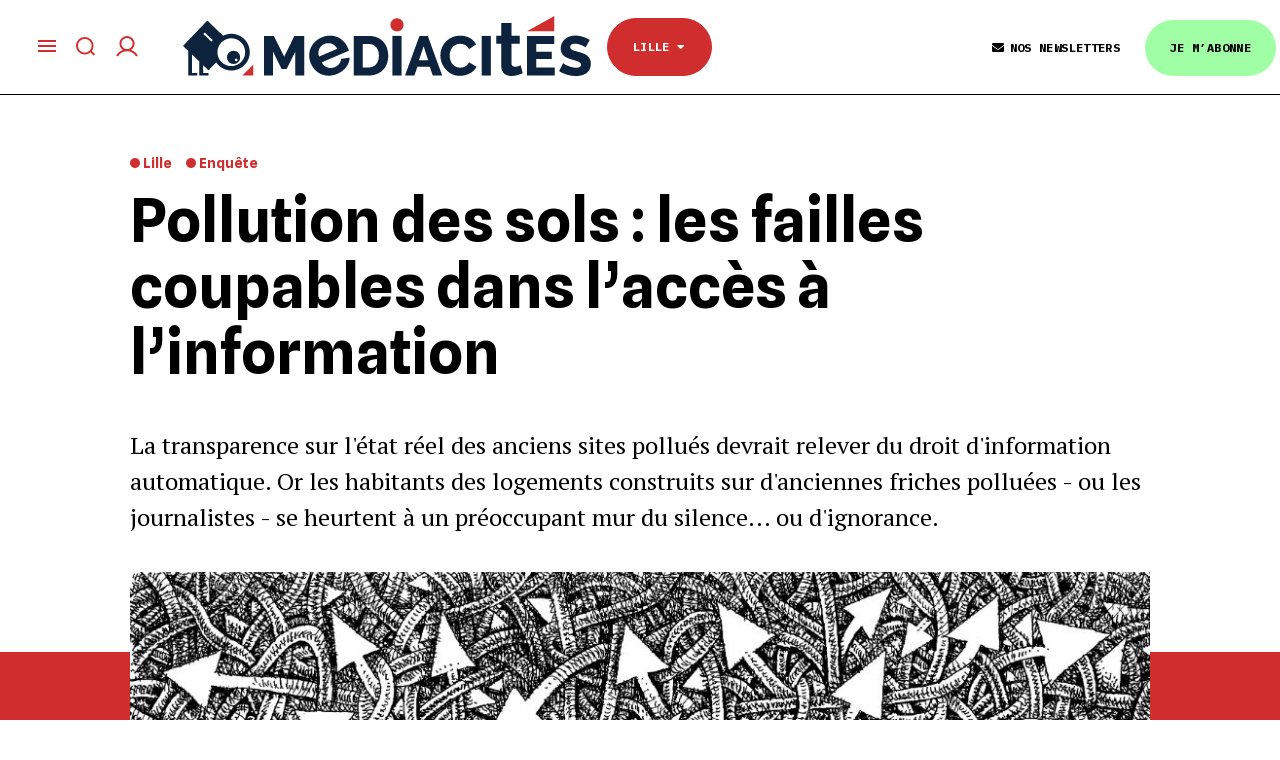

--- FILE ---
content_type: text/html; charset=UTF-8
request_url: https://www.mediacites.fr/enquete/lille/2019/01/11/pollution-des-sols-les-failles-coupables-dans-lacces-a-linformation/
body_size: 31992
content:
<!DOCTYPE html>
<!--[if IE 8]>    <html class="ie8" lang="en"> <![endif]-->
<!--[if IE 9]>    <html class="ie9" lang="en"> <![endif]-->
<!--[if gt IE 8]><!--> <html dir="ltr" lang="fr-FR" prefix="og: https://ogp.me/ns#"> <!--<![endif]-->
<head>
    
    <meta charset="UTF-8">
    <meta name="viewport" content="width=device-width, initial-scale=1.0">
    <link rel="pingback" href="https://www.mediacites.fr/xmlrpc.php">
    	<style>img:is([sizes="auto" i], [sizes^="auto," i]) { contain-intrinsic-size: 3000px 1500px }</style>
	
		<!-- All in One SEO 4.8.7.2 - aioseo.com -->
		<title>Pollution des sols : les failles coupables dans l’accès à l’information</title>
	<meta name="description" content="La transparence sur l&#039;état réel des anciens sites pollués devrait relever du droit d&#039;information automatique. Or les habitants des logements construits sur d&#039;anciennes friches polluées - ou les journalistes - se heurtent à un préoccupant mur du silence... ou d&#039;ignorance." />
	<meta name="robots" content="max-image-preview:large" />
	<meta name="author" content="Audrey Freynet"/>
	<meta name="keywords" content="dreal,droit d\&#039;informer,pollution des sols,enquête" />
	<link rel="canonical" href="https://www.mediacites.fr/enquete/lille/2019/01/11/pollution-des-sols-les-failles-coupables-dans-lacces-a-linformation/" />
	<meta name="generator" content="All in One SEO (AIOSEO) 4.8.7.2" />
		<meta property="og:locale" content="fr_FR" />
		<meta property="og:site_name" content="Mediacités - Média indépendant à Lille, Lyon, Nantes et Toulouse" />
		<meta property="og:type" content="article" />
		<meta property="og:title" content="Pollution des sols : les failles coupables dans l&#039;accès à l&#039;information" />
		<meta property="og:description" content="La transparence sur l&#039;état réel des anciens sites pollués devrait relever du droit d&#039;information automatique. Or les habitants des logements construits sur d&#039;anciennes friches polluées - ou les journalistes - se heurtent à un préoccupant mur du silence... ou d&#039;ignorance." />
		<meta property="og:url" content="https://www.mediacites.fr/enquete/lille/2019/01/11/pollution-des-sols-les-failles-coupables-dans-lacces-a-linformation/" />
		<meta property="og:image" content="https://www.mediacites.fr/wp-content/uploads/2019/01/acces_infos_difficile.jpg" />
		<meta property="og:image:secure_url" content="https://www.mediacites.fr/wp-content/uploads/2019/01/acces_infos_difficile.jpg" />
		<meta property="og:image:width" content="1048" />
		<meta property="og:image:height" content="622" />
		<meta property="article:published_time" content="2019-01-11T06:03:30+00:00" />
		<meta property="article:modified_time" content="2020-05-08T05:41:40+00:00" />
		<meta name="twitter:card" content="summary_large_image" />
		<meta name="twitter:title" content="Pollution des sols : les failles coupables dans l&#039;accès à l&#039;information" />
		<meta name="twitter:description" content="La transparence sur l&#039;état réel des anciens sites pollués devrait relever du droit d&#039;information automatique. Or les habitants des logements construits sur d&#039;anciennes friches polluées - ou les journalistes - se heurtent à un préoccupant mur du silence... ou d&#039;ignorance." />
		<meta name="twitter:image" content="https://www.mediacites.fr/wp-content/uploads/2019/01/acces_infos_difficile.jpg" />
		<script type="application/ld+json" class="aioseo-schema">
			{"@context":"https:\/\/schema.org","@graph":[{"@type":"BlogPosting","@id":"https:\/\/www.mediacites.fr\/enquete\/lille\/2019\/01\/11\/pollution-des-sols-les-failles-coupables-dans-lacces-a-linformation\/#blogposting","name":"Pollution des sols : les failles coupables dans l\u2019acc\u00e8s \u00e0 l\u2019information","headline":"Pollution des sols&nbsp;: les failles coupables dans l\u2019acc\u00e8s \u00e0 l\u2019information","author":{"@id":"https:\/\/www.mediacites.fr\/auteur\/audrey-freynet-2\/#author"},"publisher":{"@id":"https:\/\/www.mediacites.fr\/#organization"},"image":{"@type":"ImageObject","url":"https:\/\/www.mediacites.fr\/wp-content\/uploads\/2019\/01\/acces_infos_difficile.jpg","width":1048,"height":622,"caption":"Illustration Jean-Paul Van der Elst"},"datePublished":"2019-01-11T06:03:30+01:00","dateModified":"2020-05-08T07:41:40+02:00","inLanguage":"fr-FR","mainEntityOfPage":{"@id":"https:\/\/www.mediacites.fr\/enquete\/lille\/2019\/01\/11\/pollution-des-sols-les-failles-coupables-dans-lacces-a-linformation\/#webpage"},"isPartOf":{"@id":"https:\/\/www.mediacites.fr\/enquete\/lille\/2019\/01\/11\/pollution-des-sols-les-failles-coupables-dans-lacces-a-linformation\/#webpage"},"articleSection":"Enqu\u00eate, Dreal, droit d'informer, pollution des sols, Lille"},{"@type":"BreadcrumbList","@id":"https:\/\/www.mediacites.fr\/enquete\/lille\/2019\/01\/11\/pollution-des-sols-les-failles-coupables-dans-lacces-a-linformation\/#breadcrumblist","itemListElement":[{"@type":"ListItem","@id":"https:\/\/www.mediacites.fr#listItem","position":1,"name":"Home","item":"https:\/\/www.mediacites.fr","nextItem":{"@type":"ListItem","@id":"https:\/\/www.mediacites.fr\/category\/enquete\/#listItem","name":"Enqu\u00eate"}},{"@type":"ListItem","@id":"https:\/\/www.mediacites.fr\/category\/enquete\/#listItem","position":2,"name":"Enqu\u00eate","item":"https:\/\/www.mediacites.fr\/category\/enquete\/","nextItem":{"@type":"ListItem","@id":"https:\/\/www.mediacites.fr\/enquete\/lille\/2019\/01\/11\/pollution-des-sols-les-failles-coupables-dans-lacces-a-linformation\/#listItem","name":"Pollution des sols&nbsp;: les failles coupables dans l\u2019acc\u00e8s \u00e0 l\u2019information"},"previousItem":{"@type":"ListItem","@id":"https:\/\/www.mediacites.fr#listItem","name":"Home"}},{"@type":"ListItem","@id":"https:\/\/www.mediacites.fr\/enquete\/lille\/2019\/01\/11\/pollution-des-sols-les-failles-coupables-dans-lacces-a-linformation\/#listItem","position":3,"name":"Pollution des sols&nbsp;: les failles coupables dans l\u2019acc\u00e8s \u00e0 l\u2019information","previousItem":{"@type":"ListItem","@id":"https:\/\/www.mediacites.fr\/category\/enquete\/#listItem","name":"Enqu\u00eate"}}]},{"@type":"Organization","@id":"https:\/\/www.mediacites.fr\/#organization","name":"Mediacit\u00e9s","description":"M\u00e9dia ind\u00e9pendant \u00e0 Lille, Lyon, Nantes et Toulouse","url":"https:\/\/www.mediacites.fr\/"},{"@type":"Person","@id":"https:\/\/www.mediacites.fr\/auteur\/audrey-freynet-2\/#author","url":"https:\/\/www.mediacites.fr\/auteur\/audrey-freynet-2\/","name":"Audrey Freynet","image":{"@type":"ImageObject","@id":"https:\/\/www.mediacites.fr\/enquete\/lille\/2019\/01\/11\/pollution-des-sols-les-failles-coupables-dans-lacces-a-linformation\/#authorImage","url":"https:\/\/secure.gravatar.com\/avatar\/fb9a48acc68b63a1632e68b001e0560a8bf59b8639383b04e7e2bb5315ddbc60?s=96&d=https%3A%2F%2Fwww.mediacites.fr%2Fwp-content%2Fthemes%2FNewspaper-child%2Fimages%2Fdefault-avatar.png&r=g","width":96,"height":96,"caption":"Audrey Freynet"}},{"@type":"WebPage","@id":"https:\/\/www.mediacites.fr\/enquete\/lille\/2019\/01\/11\/pollution-des-sols-les-failles-coupables-dans-lacces-a-linformation\/#webpage","url":"https:\/\/www.mediacites.fr\/enquete\/lille\/2019\/01\/11\/pollution-des-sols-les-failles-coupables-dans-lacces-a-linformation\/","name":"Pollution des sols : les failles coupables dans l\u2019acc\u00e8s \u00e0 l\u2019information","description":"La transparence sur l'\u00e9tat r\u00e9el des anciens sites pollu\u00e9s devrait relever du droit d'information automatique. Or les habitants des logements construits sur d'anciennes friches pollu\u00e9es - ou les journalistes - se heurtent \u00e0 un pr\u00e9occupant mur du silence... ou d'ignorance.","inLanguage":"fr-FR","isPartOf":{"@id":"https:\/\/www.mediacites.fr\/#website"},"breadcrumb":{"@id":"https:\/\/www.mediacites.fr\/enquete\/lille\/2019\/01\/11\/pollution-des-sols-les-failles-coupables-dans-lacces-a-linformation\/#breadcrumblist"},"author":{"@id":"https:\/\/www.mediacites.fr\/auteur\/audrey-freynet-2\/#author"},"creator":{"@id":"https:\/\/www.mediacites.fr\/auteur\/audrey-freynet-2\/#author"},"image":{"@type":"ImageObject","url":"https:\/\/www.mediacites.fr\/wp-content\/uploads\/2019\/01\/acces_infos_difficile.jpg","@id":"https:\/\/www.mediacites.fr\/enquete\/lille\/2019\/01\/11\/pollution-des-sols-les-failles-coupables-dans-lacces-a-linformation\/#mainImage","width":1048,"height":622,"caption":"Illustration Jean-Paul Van der Elst"},"primaryImageOfPage":{"@id":"https:\/\/www.mediacites.fr\/enquete\/lille\/2019\/01\/11\/pollution-des-sols-les-failles-coupables-dans-lacces-a-linformation\/#mainImage"},"datePublished":"2019-01-11T06:03:30+01:00","dateModified":"2020-05-08T07:41:40+02:00"},{"@type":"WebSite","@id":"https:\/\/www.mediacites.fr\/#website","url":"https:\/\/www.mediacites.fr\/","name":"Mediacit\u00e9s","description":"M\u00e9dia ind\u00e9pendant \u00e0 Lille, Lyon, Nantes et Toulouse","inLanguage":"fr-FR","publisher":{"@id":"https:\/\/www.mediacites.fr\/#organization"}}]}
		</script>
		<!-- All in One SEO -->

<meta property="og:image" content="https://www.mediacites.fr/wp-content/uploads/2019/01/acces_infos_difficile.jpg" /><link rel='dns-prefetch' href='//www.mediacites.fr' />
<link rel='dns-prefetch' href='//cdn.jsdelivr.net' />
<link rel='dns-prefetch' href='//lapresselibre.info' />
<link rel='dns-prefetch' href='//cdnjs.cloudflare.com' />
<link rel='dns-prefetch' href='//fonts.googleapis.com' />
<link rel='dns-prefetch' href='//use.fontawesome.com' />
<link rel="alternate" type="application/rss+xml" title="Mediacités &raquo; Flux" href="https://www.mediacites.fr/feed/" />
<link rel="alternate" type="application/rss+xml" title="Mediacités &raquo; Flux des commentaires" href="https://www.mediacites.fr/comments/feed/" />
<link rel="alternate" type="application/rss+xml" title="Mediacités &raquo; Pollution des sols&nbsp;: les failles coupables dans l’accès à l’information Flux des commentaires" href="https://www.mediacites.fr/enquete/lille/2019/01/11/pollution-des-sols-les-failles-coupables-dans-lacces-a-linformation/feed/" />
<script type="text/javascript">
/* <![CDATA[ */
window._wpemojiSettings = {"baseUrl":"https:\/\/s.w.org\/images\/core\/emoji\/16.0.1\/72x72\/","ext":".png","svgUrl":"https:\/\/s.w.org\/images\/core\/emoji\/16.0.1\/svg\/","svgExt":".svg","source":{"concatemoji":"https:\/\/www.mediacites.fr\/wp-includes\/js\/wp-emoji-release.min.js?ver=af17016af27303e1e7219c80337240ff"}};
/*! This file is auto-generated */
!function(s,n){var o,i,e;function c(e){try{var t={supportTests:e,timestamp:(new Date).valueOf()};sessionStorage.setItem(o,JSON.stringify(t))}catch(e){}}function p(e,t,n){e.clearRect(0,0,e.canvas.width,e.canvas.height),e.fillText(t,0,0);var t=new Uint32Array(e.getImageData(0,0,e.canvas.width,e.canvas.height).data),a=(e.clearRect(0,0,e.canvas.width,e.canvas.height),e.fillText(n,0,0),new Uint32Array(e.getImageData(0,0,e.canvas.width,e.canvas.height).data));return t.every(function(e,t){return e===a[t]})}function u(e,t){e.clearRect(0,0,e.canvas.width,e.canvas.height),e.fillText(t,0,0);for(var n=e.getImageData(16,16,1,1),a=0;a<n.data.length;a++)if(0!==n.data[a])return!1;return!0}function f(e,t,n,a){switch(t){case"flag":return n(e,"\ud83c\udff3\ufe0f\u200d\u26a7\ufe0f","\ud83c\udff3\ufe0f\u200b\u26a7\ufe0f")?!1:!n(e,"\ud83c\udde8\ud83c\uddf6","\ud83c\udde8\u200b\ud83c\uddf6")&&!n(e,"\ud83c\udff4\udb40\udc67\udb40\udc62\udb40\udc65\udb40\udc6e\udb40\udc67\udb40\udc7f","\ud83c\udff4\u200b\udb40\udc67\u200b\udb40\udc62\u200b\udb40\udc65\u200b\udb40\udc6e\u200b\udb40\udc67\u200b\udb40\udc7f");case"emoji":return!a(e,"\ud83e\udedf")}return!1}function g(e,t,n,a){var r="undefined"!=typeof WorkerGlobalScope&&self instanceof WorkerGlobalScope?new OffscreenCanvas(300,150):s.createElement("canvas"),o=r.getContext("2d",{willReadFrequently:!0}),i=(o.textBaseline="top",o.font="600 32px Arial",{});return e.forEach(function(e){i[e]=t(o,e,n,a)}),i}function t(e){var t=s.createElement("script");t.src=e,t.defer=!0,s.head.appendChild(t)}"undefined"!=typeof Promise&&(o="wpEmojiSettingsSupports",i=["flag","emoji"],n.supports={everything:!0,everythingExceptFlag:!0},e=new Promise(function(e){s.addEventListener("DOMContentLoaded",e,{once:!0})}),new Promise(function(t){var n=function(){try{var e=JSON.parse(sessionStorage.getItem(o));if("object"==typeof e&&"number"==typeof e.timestamp&&(new Date).valueOf()<e.timestamp+604800&&"object"==typeof e.supportTests)return e.supportTests}catch(e){}return null}();if(!n){if("undefined"!=typeof Worker&&"undefined"!=typeof OffscreenCanvas&&"undefined"!=typeof URL&&URL.createObjectURL&&"undefined"!=typeof Blob)try{var e="postMessage("+g.toString()+"("+[JSON.stringify(i),f.toString(),p.toString(),u.toString()].join(",")+"));",a=new Blob([e],{type:"text/javascript"}),r=new Worker(URL.createObjectURL(a),{name:"wpTestEmojiSupports"});return void(r.onmessage=function(e){c(n=e.data),r.terminate(),t(n)})}catch(e){}c(n=g(i,f,p,u))}t(n)}).then(function(e){for(var t in e)n.supports[t]=e[t],n.supports.everything=n.supports.everything&&n.supports[t],"flag"!==t&&(n.supports.everythingExceptFlag=n.supports.everythingExceptFlag&&n.supports[t]);n.supports.everythingExceptFlag=n.supports.everythingExceptFlag&&!n.supports.flag,n.DOMReady=!1,n.readyCallback=function(){n.DOMReady=!0}}).then(function(){return e}).then(function(){var e;n.supports.everything||(n.readyCallback(),(e=n.source||{}).concatemoji?t(e.concatemoji):e.wpemoji&&e.twemoji&&(t(e.twemoji),t(e.wpemoji)))}))}((window,document),window._wpemojiSettings);
/* ]]> */
</script>
<link rel='stylesheet' id='pdp-social-css' href='https://www.mediacites.fr/wp-content/plugins/liteweight-podcast/assets/css/jssocials.css?ver=2.2.7' type='text/css' media='all' />
<style id='wp-emoji-styles-inline-css' type='text/css'>

	img.wp-smiley, img.emoji {
		display: inline !important;
		border: none !important;
		box-shadow: none !important;
		height: 1em !important;
		width: 1em !important;
		margin: 0 0.07em !important;
		vertical-align: -0.1em !important;
		background: none !important;
		padding: 0 !important;
	}
</style>
<link rel='stylesheet' id='wp-block-library-css' href='https://www.mediacites.fr/wp-includes/css/dist/block-library/style.min.css?ver=af17016af27303e1e7219c80337240ff' type='text/css' media='all' />
<style id='classic-theme-styles-inline-css' type='text/css'>
/*! This file is auto-generated */
.wp-block-button__link{color:#fff;background-color:#32373c;border-radius:9999px;box-shadow:none;text-decoration:none;padding:calc(.667em + 2px) calc(1.333em + 2px);font-size:1.125em}.wp-block-file__button{background:#32373c;color:#fff;text-decoration:none}
</style>
<style id='brevo-newsletter-posts-in-newsletter-style-inline-css' type='text/css'>


</style>
<style id='pdp-podcast-style-inline-css' type='text/css'>
.pdp-item{display:flex;flex-wrap:nowrap;justify-content:space-between;margin-bottom:25px}.pdp-item .pdp_fet_img{margin-right:10px;max-width:200px;min-width:200px;padding:0;width:25%}.pdp-item .pdp_fet_img img{height:100%;-o-object-fit:cover;object-fit:cover;width:200px}.pdp-item .pdp_plyr_area{margin:0;padding:10px;width:calc(100% - 210px)}.pdp-item .pdp_plyr_area .plyr__controls{background:transparent;padding:10px 0}.pdp-item .pdp_plyr_area h3{margin:0 0 10px;overflow:hidden;text-overflow:ellipsis;white-space:nowrap}.pdp-item audio{padding-top:100px}.pdp-item .share{padding-top:10px}.pdp_plyr_area .jssocials-shares i{font-size:18px}@media screen and (max-width:640px){.pdp-item .pdp_fet_img{display:none}.pdp-item .pdp_plyr_area{margin:0;padding:10px 0;width:100%}}.pdp_wrapper{background:#fff;border:1px solid #ddd;margin:0 auto}.pdp_wrapper .pdf_player{align-items:normal;border-bottom:1px solid #ddd;display:flex;justify-content:flex-start;padding:10px;text-align:left}.pdp_wrapper .pdf_player .info_wave_controls{display:flex;flex:1;flex-direction:column;justify-content:space-between}.pdp_wrapper .pdf_player .play button{border:1px solid #ddd;border-radius:50%;height:50px;width:50px}.pdp_wrapper .pdf_player .play button i.flaticon-play-button-arrowhead{padding-left:4px}.pdp_wrapper .pdf_player button{background:transparent;color:#333;padding:0}.pdp_wrapper .pdf_player button svg{margin:0 auto}.pdp_wrapper .pdf_player .thumb{height:175px;margin-right:20px;width:175px}.pdp_wrapper .pdf_player .thumb img{border-radius:5px;height:100%;-o-object-fit:cover;object-fit:cover;width:100%}.pdp_wrapper .pdf_player .info{display:flex}.pdp_wrapper .pdf_player .info .play{margin:auto;width:70px}.pdp_wrapper .pdf_player .info .play button{background:transparent;color:#333}.pdp_wrapper .pdf_player .info .info__info{flex:1;margin:auto 0}.pdp_wrapper .pdf_player .info h3{font-size:14px;margin:0}.pdp_wrapper .pdf_player .info h2{font-size:20px;margin:0;overflow:hidden;text-overflow:ellipsis}.pdp_wrapper .pdf_player .controls{display:flex;justify-content:space-between}.pdp_wrapper .pdf_player .controls .time{display:flex}.pdp_wrapper .pdf_player .controls .time .plyr__time--current{margin-right:8px}.pdp_wrapper .pdf_player .controls .controls__controls{display:flex}.pdp_wrapper .pdf_player .controls .controls__controls button{border-radius:50%;height:30px;padding-top:1px;width:30px}.pdp_wrapper .pdf_player .controls .controls__controls button i.flaticon-fast-forward{padding-left:1px}.pdp_wrapper .pdf_player .controls .controls__controls button i.flaticon-rewind-button{padding-right:1px}.pdp_wrapper .pdf_player .controls .controls__controls button:hover{background:transparent;color:#333}.pdp_wrapper .pdf_player .controls .controls__controls button[data-option=speed]{border:1px solid #ddd;border-radius:3px;display:inline-block;font-size:12px;height:24px;margin:3px 7px 0;width:30px}.pdp_wrapper .pdf_player .wave{height:85px;position:relative}.pdp_wrapper .pdf_player .wave .cursor-time{background:#fff;border:1px solid #ddd;display:none;left:0;padding:0 5px;position:absolute;top:0;width:auto;z-index:999}.pdp_wrapper .pdf_player .wave canvas{cursor:pointer;height:100%;overflow:hidden;width:100%}.pdp_wrapper .pdf_player .wave .canvas-normal{height:100%}.pdp_wrapper .pdf_player .wave .canvas-progress{height:100%;left:0;overflow:hidden;position:absolute;top:0;width:2px}.pdp_wrapper .pdf_player .wave .canvas-progress .cursor{background:#000;display:none;height:100%;position:absolute;right:0;top:0;width:2px;z-index:99}.pdp_wrapper .pdp_list{max-height:160px;overflow-y:scroll}.pdp_wrapper .pdp_list ul{list-style:none;margin:0;padding:0}.pdp_wrapper .pdp_list ul li{align-items:center;border-bottom:1px solid #ddd;cursor:pointer;display:flex;padding:2px 10px}.pdp_wrapper .pdp_list ul li img{height:20px;-o-object-fit:cover;object-fit:cover;width:20px}.pdp_wrapper .pdp_list ul li h3{flex:1;font-size:15px;margin:0 0 0 10px}.pdp_wrapper .pdp_list ul li span.duration{text-align:right;width:50px}.pdp_wrapper_default{margin:0 auto 25px}@media screen and (max-width:767px){.pdp_wrapper .pdf_player .thumb{display:none}.pdp_wrapper .pdf_player .info__info h2{white-space:unset}}.pdp_wrapper_default.light .pdp-item{background:#fff}.pdp_wrapper_default.dark .pdp-item{background:#333}.pdp_wrapper_default.dark .pdp-item .plyr__controls .plyr__control,.pdp_wrapper_default.dark .pdp-item .plyr__controls .plyr__time,.pdp_wrapper_default.dark .pdp-item h3,.pdp_wrapper_default.dark .pdp-item i{color:#fff}

</style>
<link rel='stylesheet' id='pdp-font-css' href='https://www.mediacites.fr/wp-content/plugins/liteweight-podcast/assets/font/flaticon.css?ver=2.2.7' type='text/css' media='all' />
<link rel='stylesheet' id='bplugins-plyrio-css' href='https://www.mediacites.fr/wp-content/plugins/liteweight-podcast/assets/css/player-style.css?ver=2.2.7' type='text/css' media='all' />
<style id='restrict-content-pro-content-upgrade-redirect-style-inline-css' type='text/css'>
.wp-block-restrict-content-pro-content-upgrade-redirect .wp-block-button__width-25{width:calc(25% - .5rem)}.wp-block-restrict-content-pro-content-upgrade-redirect .wp-block-button__width-25 .wp-block-button__link{width:100%}.wp-block-restrict-content-pro-content-upgrade-redirect .wp-block-button__width-50{width:calc(50% - .5rem)}.wp-block-restrict-content-pro-content-upgrade-redirect .wp-block-button__width-50 .wp-block-button__link{width:100%}.wp-block-restrict-content-pro-content-upgrade-redirect .wp-block-button__width-75{width:calc(75% - .5rem)}.wp-block-restrict-content-pro-content-upgrade-redirect .wp-block-button__width-75 .wp-block-button__link{width:100%}.wp-block-restrict-content-pro-content-upgrade-redirect .wp-block-button__width-100{margin-right:0;width:100%}.wp-block-restrict-content-pro-content-upgrade-redirect .wp-block-button__width-100 .wp-block-button__link{width:100%}

</style>
<style id='global-styles-inline-css' type='text/css'>
:root{--wp--preset--aspect-ratio--square: 1;--wp--preset--aspect-ratio--4-3: 4/3;--wp--preset--aspect-ratio--3-4: 3/4;--wp--preset--aspect-ratio--3-2: 3/2;--wp--preset--aspect-ratio--2-3: 2/3;--wp--preset--aspect-ratio--16-9: 16/9;--wp--preset--aspect-ratio--9-16: 9/16;--wp--preset--color--black: #000000;--wp--preset--color--cyan-bluish-gray: #abb8c3;--wp--preset--color--white: #ffffff;--wp--preset--color--pale-pink: #f78da7;--wp--preset--color--vivid-red: #cf2e2e;--wp--preset--color--luminous-vivid-orange: #ff6900;--wp--preset--color--luminous-vivid-amber: #fcb900;--wp--preset--color--light-green-cyan: #7bdcb5;--wp--preset--color--vivid-green-cyan: #00d084;--wp--preset--color--pale-cyan-blue: #8ed1fc;--wp--preset--color--vivid-cyan-blue: #0693e3;--wp--preset--color--vivid-purple: #9b51e0;--wp--preset--gradient--vivid-cyan-blue-to-vivid-purple: linear-gradient(135deg,rgba(6,147,227,1) 0%,rgb(155,81,224) 100%);--wp--preset--gradient--light-green-cyan-to-vivid-green-cyan: linear-gradient(135deg,rgb(122,220,180) 0%,rgb(0,208,130) 100%);--wp--preset--gradient--luminous-vivid-amber-to-luminous-vivid-orange: linear-gradient(135deg,rgba(252,185,0,1) 0%,rgba(255,105,0,1) 100%);--wp--preset--gradient--luminous-vivid-orange-to-vivid-red: linear-gradient(135deg,rgba(255,105,0,1) 0%,rgb(207,46,46) 100%);--wp--preset--gradient--very-light-gray-to-cyan-bluish-gray: linear-gradient(135deg,rgb(238,238,238) 0%,rgb(169,184,195) 100%);--wp--preset--gradient--cool-to-warm-spectrum: linear-gradient(135deg,rgb(74,234,220) 0%,rgb(151,120,209) 20%,rgb(207,42,186) 40%,rgb(238,44,130) 60%,rgb(251,105,98) 80%,rgb(254,248,76) 100%);--wp--preset--gradient--blush-light-purple: linear-gradient(135deg,rgb(255,206,236) 0%,rgb(152,150,240) 100%);--wp--preset--gradient--blush-bordeaux: linear-gradient(135deg,rgb(254,205,165) 0%,rgb(254,45,45) 50%,rgb(107,0,62) 100%);--wp--preset--gradient--luminous-dusk: linear-gradient(135deg,rgb(255,203,112) 0%,rgb(199,81,192) 50%,rgb(65,88,208) 100%);--wp--preset--gradient--pale-ocean: linear-gradient(135deg,rgb(255,245,203) 0%,rgb(182,227,212) 50%,rgb(51,167,181) 100%);--wp--preset--gradient--electric-grass: linear-gradient(135deg,rgb(202,248,128) 0%,rgb(113,206,126) 100%);--wp--preset--gradient--midnight: linear-gradient(135deg,rgb(2,3,129) 0%,rgb(40,116,252) 100%);--wp--preset--font-size--small: 13px;--wp--preset--font-size--medium: 20px;--wp--preset--font-size--large: 36px;--wp--preset--font-size--x-large: 42px;--wp--preset--spacing--20: 0.44rem;--wp--preset--spacing--30: 0.67rem;--wp--preset--spacing--40: 1rem;--wp--preset--spacing--50: 1.5rem;--wp--preset--spacing--60: 2.25rem;--wp--preset--spacing--70: 3.38rem;--wp--preset--spacing--80: 5.06rem;--wp--preset--shadow--natural: 6px 6px 9px rgba(0, 0, 0, 0.2);--wp--preset--shadow--deep: 12px 12px 50px rgba(0, 0, 0, 0.4);--wp--preset--shadow--sharp: 6px 6px 0px rgba(0, 0, 0, 0.2);--wp--preset--shadow--outlined: 6px 6px 0px -3px rgba(255, 255, 255, 1), 6px 6px rgba(0, 0, 0, 1);--wp--preset--shadow--crisp: 6px 6px 0px rgba(0, 0, 0, 1);}:where(.is-layout-flex){gap: 0.5em;}:where(.is-layout-grid){gap: 0.5em;}body .is-layout-flex{display: flex;}.is-layout-flex{flex-wrap: wrap;align-items: center;}.is-layout-flex > :is(*, div){margin: 0;}body .is-layout-grid{display: grid;}.is-layout-grid > :is(*, div){margin: 0;}:where(.wp-block-columns.is-layout-flex){gap: 2em;}:where(.wp-block-columns.is-layout-grid){gap: 2em;}:where(.wp-block-post-template.is-layout-flex){gap: 1.25em;}:where(.wp-block-post-template.is-layout-grid){gap: 1.25em;}.has-black-color{color: var(--wp--preset--color--black) !important;}.has-cyan-bluish-gray-color{color: var(--wp--preset--color--cyan-bluish-gray) !important;}.has-white-color{color: var(--wp--preset--color--white) !important;}.has-pale-pink-color{color: var(--wp--preset--color--pale-pink) !important;}.has-vivid-red-color{color: var(--wp--preset--color--vivid-red) !important;}.has-luminous-vivid-orange-color{color: var(--wp--preset--color--luminous-vivid-orange) !important;}.has-luminous-vivid-amber-color{color: var(--wp--preset--color--luminous-vivid-amber) !important;}.has-light-green-cyan-color{color: var(--wp--preset--color--light-green-cyan) !important;}.has-vivid-green-cyan-color{color: var(--wp--preset--color--vivid-green-cyan) !important;}.has-pale-cyan-blue-color{color: var(--wp--preset--color--pale-cyan-blue) !important;}.has-vivid-cyan-blue-color{color: var(--wp--preset--color--vivid-cyan-blue) !important;}.has-vivid-purple-color{color: var(--wp--preset--color--vivid-purple) !important;}.has-black-background-color{background-color: var(--wp--preset--color--black) !important;}.has-cyan-bluish-gray-background-color{background-color: var(--wp--preset--color--cyan-bluish-gray) !important;}.has-white-background-color{background-color: var(--wp--preset--color--white) !important;}.has-pale-pink-background-color{background-color: var(--wp--preset--color--pale-pink) !important;}.has-vivid-red-background-color{background-color: var(--wp--preset--color--vivid-red) !important;}.has-luminous-vivid-orange-background-color{background-color: var(--wp--preset--color--luminous-vivid-orange) !important;}.has-luminous-vivid-amber-background-color{background-color: var(--wp--preset--color--luminous-vivid-amber) !important;}.has-light-green-cyan-background-color{background-color: var(--wp--preset--color--light-green-cyan) !important;}.has-vivid-green-cyan-background-color{background-color: var(--wp--preset--color--vivid-green-cyan) !important;}.has-pale-cyan-blue-background-color{background-color: var(--wp--preset--color--pale-cyan-blue) !important;}.has-vivid-cyan-blue-background-color{background-color: var(--wp--preset--color--vivid-cyan-blue) !important;}.has-vivid-purple-background-color{background-color: var(--wp--preset--color--vivid-purple) !important;}.has-black-border-color{border-color: var(--wp--preset--color--black) !important;}.has-cyan-bluish-gray-border-color{border-color: var(--wp--preset--color--cyan-bluish-gray) !important;}.has-white-border-color{border-color: var(--wp--preset--color--white) !important;}.has-pale-pink-border-color{border-color: var(--wp--preset--color--pale-pink) !important;}.has-vivid-red-border-color{border-color: var(--wp--preset--color--vivid-red) !important;}.has-luminous-vivid-orange-border-color{border-color: var(--wp--preset--color--luminous-vivid-orange) !important;}.has-luminous-vivid-amber-border-color{border-color: var(--wp--preset--color--luminous-vivid-amber) !important;}.has-light-green-cyan-border-color{border-color: var(--wp--preset--color--light-green-cyan) !important;}.has-vivid-green-cyan-border-color{border-color: var(--wp--preset--color--vivid-green-cyan) !important;}.has-pale-cyan-blue-border-color{border-color: var(--wp--preset--color--pale-cyan-blue) !important;}.has-vivid-cyan-blue-border-color{border-color: var(--wp--preset--color--vivid-cyan-blue) !important;}.has-vivid-purple-border-color{border-color: var(--wp--preset--color--vivid-purple) !important;}.has-vivid-cyan-blue-to-vivid-purple-gradient-background{background: var(--wp--preset--gradient--vivid-cyan-blue-to-vivid-purple) !important;}.has-light-green-cyan-to-vivid-green-cyan-gradient-background{background: var(--wp--preset--gradient--light-green-cyan-to-vivid-green-cyan) !important;}.has-luminous-vivid-amber-to-luminous-vivid-orange-gradient-background{background: var(--wp--preset--gradient--luminous-vivid-amber-to-luminous-vivid-orange) !important;}.has-luminous-vivid-orange-to-vivid-red-gradient-background{background: var(--wp--preset--gradient--luminous-vivid-orange-to-vivid-red) !important;}.has-very-light-gray-to-cyan-bluish-gray-gradient-background{background: var(--wp--preset--gradient--very-light-gray-to-cyan-bluish-gray) !important;}.has-cool-to-warm-spectrum-gradient-background{background: var(--wp--preset--gradient--cool-to-warm-spectrum) !important;}.has-blush-light-purple-gradient-background{background: var(--wp--preset--gradient--blush-light-purple) !important;}.has-blush-bordeaux-gradient-background{background: var(--wp--preset--gradient--blush-bordeaux) !important;}.has-luminous-dusk-gradient-background{background: var(--wp--preset--gradient--luminous-dusk) !important;}.has-pale-ocean-gradient-background{background: var(--wp--preset--gradient--pale-ocean) !important;}.has-electric-grass-gradient-background{background: var(--wp--preset--gradient--electric-grass) !important;}.has-midnight-gradient-background{background: var(--wp--preset--gradient--midnight) !important;}.has-small-font-size{font-size: var(--wp--preset--font-size--small) !important;}.has-medium-font-size{font-size: var(--wp--preset--font-size--medium) !important;}.has-large-font-size{font-size: var(--wp--preset--font-size--large) !important;}.has-x-large-font-size{font-size: var(--wp--preset--font-size--x-large) !important;}
:where(.wp-block-post-template.is-layout-flex){gap: 1.25em;}:where(.wp-block-post-template.is-layout-grid){gap: 1.25em;}
:where(.wp-block-columns.is-layout-flex){gap: 2em;}:where(.wp-block-columns.is-layout-grid){gap: 2em;}
:root :where(.wp-block-pullquote){font-size: 1.5em;line-height: 1.6;}
</style>
<link rel='stylesheet' id='mediacites-css-variables-css' href='https://www.mediacites.fr/wp-content/themes/Newspaper-child/css/variables.css?ver=3.2.9' type='text/css' media='all' />
<link rel='stylesheet' id='wp-mediacites-rcp-css' href='https://www.mediacites.fr/wp-content/plugins/mediacites-rcp-adapter/css/dist/wp.min.css?ver=3.2.9' type='text/css' media='all' />
<link rel='stylesheet' id='molongui-common-framework-css' href='https://www.mediacites.fr/wp-content/plugins/molongui-authorship/fw/public/css/mcf-common.48cf.min.css?ver=1.3.0' type='text/css' media='all' />
<link rel='stylesheet' id='molongui-authorship-css' href='https://www.mediacites.fr/wp-content/plugins/molongui-authorship/public/css/molongui-authorship.8b63.min.css?ver=3.2.6' type='text/css' media='all' />
<style id='molongui-authorship-inline-css' type='text/css'>
.td-author-url { display: none !important; }
	        .molongui-author-box .molongui-author-box-tabs nav.molongui-author-box-tabs-full {  background-color:#000000; }
	        .molongui-author-box .molongui-author-box-tabs nav label {  background-color:#e6e6e6; }
	        .molongui-author-box .molongui-author-box-tabs input[id^='mab-tab-profile-']:checked ~ nav label[for^='mab-tab-profile-'],
            .molongui-author-box .molongui-author-box-tabs input[id^='mab-tab-related-']:checked ~ nav label[for^='mab-tab-related-'],
            .molongui-author-box .molongui-author-box-tabs input[id^='mab-tab-contact-']:checked ~ nav label[for^='mab-tab-contact-']
            {
                
            }
            
            .molongui-author-box .molongui-author-box-tabs nav label.molongui-author-box-tab { background-color: #e6e6e6; }
            .molongui-author-box .molongui-author-box-tabs nav label.molongui-author-box-tab.molongui-author-box-tab-active { background-color: #e6e6e6; }
            
            .molongui-author-box .molongui-author-box-tabs .molongui-author-box-related .molongui-author-box-related-entry-title,
            .molongui-author-box .molongui-author-box-tabs .molongui-author-box-related .molongui-author-box-related-entry-title a
            {
                color: inherit !important;
            }
        
</style>
<link rel='stylesheet' id='ccc_my_favorite-select-css' href='https://www.mediacites.fr/wp-content/plugins/my-favorites/assets/select.css?ver=1.4.3' type='text/css' media='all' />
<link rel='stylesheet' id='pdf-gallery-style-css' href='https://www.mediacites.fr/wp-content/plugins/pdf-gallery-viewer/assets/css/pdf-gallery-viewer.css?ver=1759409910' type='text/css' media='all' />
<link rel='stylesheet' id='swiper-css-css' href='https://www.mediacites.fr/wp-content/plugins/pdf-gallery-viewer/assets/css/swiper-bundle.min.css?ver=11.0.0' type='text/css' media='all' />
<link rel='stylesheet' id='fontawesome-css' href='https://cdnjs.cloudflare.com/ajax/libs/font-awesome/6.5.0/css/all.min.css?ver=6.5.0' type='text/css' media='all' />
<link rel='stylesheet' id='wp-css' href='https://www.mediacites.fr/wp-content/themes/Newspaper-child/css/dist/wp.min.css?ver=3.2.9' type='text/css' media='all' />
<link rel='stylesheet' id='td-plugin-multi-purpose-css' href='https://www.mediacites.fr/wp-content/plugins/td-composer/td-multi-purpose/style.css?ver=72ece2de773553959e5098a544851753' type='text/css' media='all' />
<link rel='stylesheet' id='google-fonts-style-css' href='https://fonts.googleapis.com/css?family=Hind+Vadodara%3A400%2C300%2C500%2C600%2C700%7CLora%3A400%2C300%2C500%2C600%2C700%7COpen+Sans%3A300italic%2C400%2C400italic%2C600%2C600italic%2C700%2C300%2C500%7CRoboto%3A300%2C400%2C400italic%2C500%2C500italic%2C700%2C900%2C600&#038;subset=latin%2Clatin-ext&#038;ver=9.0.1' type='text/css' media='all' />
<style id='wp-typography-safari-font-workaround-inline-css' type='text/css'>
body {-webkit-font-feature-settings: "liga";font-feature-settings: "liga";-ms-font-feature-settings: normal;}
</style>
<link rel='stylesheet' id='font-awesome-5-css' href='https://use.fontawesome.com/releases/v5.3.1/css/all.css?ver=5.3.1' type='text/css' media='all' />
<script type="text/javascript" src="https://www.mediacites.fr/wp-includes/js/jquery/jquery.min.js?ver=3.7.1" id="jquery-core-js"></script>
<script type="text/javascript" src="https://www.mediacites.fr/wp-includes/js/jquery/jquery-migrate.min.js?ver=3.4.1" id="jquery-migrate-js"></script>
<script type="text/javascript" src="https://lapresselibre.info/web-component.iife.js?ver=1.0.0" id="lpl-web-component-js"></script>
<script type="text/javascript" src="https://www.mediacites.fr/wp-content/plugins/mediacites-rcp-adapter/js/dist/wp.min.js?ver=3.2.9" id="wp-mediacites-rcp-js"></script>
<script type="text/javascript" src="https://www.mediacites.fr/wp-content/themes/Newspaper-child/js/dist/wp.min.js?ver=3.2.9" id="wp-js"></script>
<link rel="https://api.w.org/" href="https://www.mediacites.fr/wp-json/" /><link rel="alternate" title="JSON" type="application/json" href="https://www.mediacites.fr/wp-json/wp/v2/posts/59233" /><link rel="EditURI" type="application/rsd+xml" title="RSD" href="https://www.mediacites.fr/xmlrpc.php?rsd" />

<link rel='shortlink' href='https://www.mediacites.fr/?p=59233' />
<link rel="alternate" title="oEmbed (JSON)" type="application/json+oembed" href="https://www.mediacites.fr/wp-json/oembed/1.0/embed?url=https%3A%2F%2Fwww.mediacites.fr%2Fenquete%2Flille%2F2019%2F01%2F11%2Fpollution-des-sols-les-failles-coupables-dans-lacces-a-linformation%2F" />
<link rel="alternate" title="oEmbed (XML)" type="text/xml+oembed" href="https://www.mediacites.fr/wp-json/oembed/1.0/embed?url=https%3A%2F%2Fwww.mediacites.fr%2Fenquete%2Flille%2F2019%2F01%2F11%2Fpollution-des-sols-les-failles-coupables-dans-lacces-a-linformation%2F&#038;format=xml" />
        <script type="application/ld+json">
        {"@context":"https:\/\/schema.org","@type":"NewsArticle","mainEntityOfPage":{"@type":"WebPage","@id":"https:\/\/www.mediacites.fr\/enquete\/lille\/2019\/01\/11\/pollution-des-sols-les-failles-coupables-dans-lacces-a-linformation\/"},"isAccessibleForFree":"False","hasPart":{"@type":"WebPageElement","isAccessibleForFree":"False","cssSelector":".td-post-content"},"headline":"Pollution des sols : les failles coupables dans l'acc\u00e8s \u00e0 l'information","image":["https:\/\/www.mediacites.fr\/wp-content\/uploads\/2019\/01\/acces_infos_difficile.jpg"],"datePublished":"2019-01-11 06:03:30","dateModified":"2020-05-08T07:41:40+02:00","author":{"@type":"Person","name":"Audrey Freynet"},"publisher":{"@type":"Organization","name":"Mediacit\u00e9s","logo":{"@type":"ImageObject","url":"https:\/\/www.mediacites.fr\/wp-content\/uploads\/2019\/10\/Logo_Mediacites_Couleur_RVB.png"}}}</script>
<!-- Molongui Authorship Premium 3.2.6, visit: https://molongui.amitzy.com/product/authorship -->
<meta name="author" content="Audrey Freynet"><!-- /Molongui Authorship -->

		<script type="text/javascript">
        function requestLogin() {
            var popup = document.createElement('DIV');
            popup.className = 'request-login-popup';
            document.body.appendChild(popup);

            var content = document.createElement('DIV');
            content.className = 'content';
            content.innerHTML = '<p>Saisissez votre adresse e-mail pour recevoir un lien de connexion&nbsp;:</p>';
            popup.appendChild(content);

            var close = document.createElement('DIV');
            close.className = 'close';
            close.onclick = function() {
                popup.parentNode.removeChild(popup);
            };
            content.appendChild(close)

            var message = document.createElement('P');
            content.appendChild(message);

            var emailInput = document.createElement('INPUT');
            emailInput.type = 'text';
            content.appendChild(emailInput);

            var sendButton = document.createElement('BUTTON');
			sendButton.className = 'button button--red';
            sendButton.textContent = 'Envoyer';
            sendButton.onclick = function() {
                console.log('click');
                ($ || jQuery).ajax({
                    method: 'GET',
                    url: '/?_wpnonce=112fe23d38&request-to-login=' + emailInput.value,
                    success: function(data) {
                        message.className   = 'success';
                        message.textContent = data;

                        content.removeChild(emailInput);
                        content.removeChild(sendButton);

                        setTimeout(function() { popup.parentNode.removeChild(popup); }, 3000);
                    },
                    error: function(e) {
                        message.className   = 'error';
                        message.textContent = e.responseText
                    }
                });
            };
            content.appendChild(sendButton);
        }
        </script>
     			<script>
				window.tdwGlobal = {"adminUrl":"https:\/\/www.mediacites.fr\/wp-admin\/","wpRestNonce":"393e60f2b0","wpRestUrl":"https:\/\/www.mediacites.fr\/wp-json\/","permalinkStructure":"\/%category%\/%city%\/%year%\/%monthnum%\/%day%\/%postname%\/"};
			</script>
			<!--[if lt IE 9]><script src="https://cdnjs.cloudflare.com/ajax/libs/html5shiv/3.7.3/html5shiv.js"></script><![endif]-->
    <style>#ruigehond006_wrap{z-index:10001;position:fixed;display:block;left:0;width:100%;margin:0;overflow:visible}#ruigehond006_inner{position:absolute;height:0;width:inherit;background-color:rgba(255,255,255,.2);-webkit-transition:height .4s;transition:height .4s}html[dir=rtl] #ruigehond006_wrap{text-align:right}#ruigehond006_bar{width:0;height:100%;background-color:transparent}</style>
<!-- JS generated by theme -->

<script>
    
    

	    var tdBlocksArray = []; //here we store all the items for the current page

	    //td_block class - each ajax block uses a object of this class for requests
	    function tdBlock() {
		    this.id = '';
		    this.block_type = 1; //block type id (1-234 etc)
		    this.atts = '';
		    this.td_column_number = '';
		    this.td_current_page = 1; //
		    this.post_count = 0; //from wp
		    this.found_posts = 0; //from wp
		    this.max_num_pages = 0; //from wp
		    this.td_filter_value = ''; //current live filter value
		    this.is_ajax_running = false;
		    this.td_user_action = ''; // load more or infinite loader (used by the animation)
		    this.header_color = '';
		    this.ajax_pagination_infinite_stop = ''; //show load more at page x
	    }


        // td_js_generator - mini detector
        (function(){
            var htmlTag = document.getElementsByTagName("html")[0];

	        if ( navigator.userAgent.indexOf("MSIE 10.0") > -1 ) {
                htmlTag.className += ' ie10';
            }

            if ( !!navigator.userAgent.match(/Trident.*rv\:11\./) ) {
                htmlTag.className += ' ie11';
            }

	        if ( navigator.userAgent.indexOf("Edge") > -1 ) {
                htmlTag.className += ' ieEdge';
            }

            if ( /(iPad|iPhone|iPod)/g.test(navigator.userAgent) ) {
                htmlTag.className += ' td-md-is-ios';
            }

            var user_agent = navigator.userAgent.toLowerCase();
            if ( user_agent.indexOf("android") > -1 ) {
                htmlTag.className += ' td-md-is-android';
            }

            if ( -1 !== navigator.userAgent.indexOf('Mac OS X')  ) {
                htmlTag.className += ' td-md-is-os-x';
            }

            if ( /chrom(e|ium)/.test(navigator.userAgent.toLowerCase()) ) {
               htmlTag.className += ' td-md-is-chrome';
            }

            if ( -1 !== navigator.userAgent.indexOf('Firefox') ) {
                htmlTag.className += ' td-md-is-firefox';
            }

            if ( -1 !== navigator.userAgent.indexOf('Safari') && -1 === navigator.userAgent.indexOf('Chrome') ) {
                htmlTag.className += ' td-md-is-safari';
            }

            if( -1 !== navigator.userAgent.indexOf('IEMobile') ){
                htmlTag.className += ' td-md-is-iemobile';
            }

        })();




        var tdLocalCache = {};

        ( function () {
            "use strict";

            tdLocalCache = {
                data: {},
                remove: function (resource_id) {
                    delete tdLocalCache.data[resource_id];
                },
                exist: function (resource_id) {
                    return tdLocalCache.data.hasOwnProperty(resource_id) && tdLocalCache.data[resource_id] !== null;
                },
                get: function (resource_id) {
                    return tdLocalCache.data[resource_id];
                },
                set: function (resource_id, cachedData) {
                    tdLocalCache.remove(resource_id);
                    tdLocalCache.data[resource_id] = cachedData;
                }
            };
        })();

    
    
var td_viewport_interval_list=[{"limitBottom":767,"sidebarWidth":228},{"limitBottom":1018,"sidebarWidth":300},{"limitBottom":1140,"sidebarWidth":324}];
var td_ajax_url="https:\/\/www.mediacites.fr\/wp-admin\/admin-ajax.php?td_theme_name=Newspaper&v=9.0.1";
var td_get_template_directory_uri="https:\/\/www.mediacites.fr\/wp-content\/themes\/Newspaper";
var tds_snap_menu="";
var tds_logo_on_sticky="show_header_logo";
var tds_header_style="";
var td_please_wait="Chargement...";
var td_email_user_pass_incorrect="User or password incorrect!";
var td_email_user_incorrect="Email or username incorrect!";
var td_email_incorrect="Email incorrect!";
var tds_more_articles_on_post_enable="";
var tds_more_articles_on_post_time_to_wait="";
var tds_more_articles_on_post_pages_distance_from_top=2000;
var tds_theme_color_site_wide="#ef5035";
var tds_smart_sidebar="";
var tdThemeName="Newspaper";
var td_magnific_popup_translation_tPrev="Previous (Left arrow key)";
var td_magnific_popup_translation_tNext="Next (Right arrow key)";
var td_magnific_popup_translation_tCounter="%curr% sur %total%";
var td_magnific_popup_translation_ajax_tError="Le contenu de %url% ne peut \u00eatre charg\u00e9.";
var td_magnific_popup_translation_image_tError="L'image #%curr% ne peut \u00eatre charg\u00e9e";
var tdDateNamesI18n={"month_names":["janvier","f\u00e9vrier","mars","avril","mai","juin","juillet","ao\u00fbt","septembre","octobre","novembre","d\u00e9cembre"],"month_names_short":["Jan","F\u00e9v","Mar","Avr","Mai","Juin","Juil","Ao\u00fbt","Sep","Oct","Nov","D\u00e9c"],"day_names":["dimanche","lundi","mardi","mercredi","jeudi","vendredi","samedi"],"day_names_short":["dim","lun","mar","mer","jeu","ven","sam"]};
var td_ad_background_click_link="";
var td_ad_background_click_target="";
</script>

<link rel="icon" href="https://www.mediacites.fr/wp-content/uploads/2024/05/Bidule.png" sizes="32x32" />
<link rel="icon" href="https://www.mediacites.fr/wp-content/uploads/2024/05/Bidule.png" sizes="192x192" />
<link rel="apple-touch-icon" href="https://www.mediacites.fr/wp-content/uploads/2024/05/Bidule.png" />
<meta name="msapplication-TileImage" content="https://www.mediacites.fr/wp-content/uploads/2024/05/Bidule.png" />
		<style type="text/css" id="wp-custom-css">
			.encadre-muni {
	border: 5px solid red;
	border-radius:8px;
}		</style>
		
<!-- Button style compiled by theme -->

<style>
    .tdm-menu-active-style3 .tdm-header.td-header-wrap .sf-menu > .current-category-ancestor > a,
                .tdm-menu-active-style3 .tdm-header.td-header-wrap .sf-menu > .current-menu-ancestor > a,
                .tdm-menu-active-style3 .tdm-header.td-header-wrap .sf-menu > .current-menu-item > a,
                .tdm-menu-active-style3 .tdm-header.td-header-wrap .sf-menu > .sfHover > a,
                .tdm-menu-active-style3 .tdm-header.td-header-wrap .sf-menu > li > a:hover,
                .tdm_block_column_content:hover .tdm-col-content-title-url .tdm-title,
                .tds-button2 .tdm-btn-text,
                .tds-button2 i,
                .tds-button5:hover .tdm-btn-text,
                .tds-button5:hover i,
                .tds-button6 .tdm-btn-text,
                .tds-button6 i,
                .tdm_block_list .tdm-list-item i,
                .tdm_block_pricing .tdm-pricing-feature i,
                .tdm-social-item i {
                  color: #ef5035;
                }
                .tdm-menu-active-style5 .td-header-menu-wrap .sf-menu > .current-menu-item > a,
                .tdm-menu-active-style5 .td-header-menu-wrap .sf-menu > .current-menu-ancestor > a,
                .tdm-menu-active-style5 .td-header-menu-wrap .sf-menu > .current-category-ancestor > a,
                .tdm-menu-active-style5 .td-header-menu-wrap .sf-menu > li > a:hover,
                .tdm-menu-active-style5 .td-header-menu-wrap .sf-menu > .sfHover > a,
                .tds-button1,
                .tds-button6:after,
                .tds-title2 .tdm-title-line:after,
                .tds-title3 .tdm-title-line:after,
                .tdm_block_pricing.tdm-pricing-featured:before,
                .tdm_block_pricing.tds_pricing2_block.tdm-pricing-featured .tdm-pricing-header,
                .tds-progress-bar1 .tdm-progress-bar:after,
                .tds-progress-bar2 .tdm-progress-bar:after,
                .tds-social3 .tdm-social-item {
                  background-color: #ef5035;
                }
                .tdm-menu-active-style4 .tdm-header .sf-menu > .current-menu-item > a,
                .tdm-menu-active-style4 .tdm-header .sf-menu > .current-menu-ancestor > a,
                .tdm-menu-active-style4 .tdm-header .sf-menu > .current-category-ancestor > a,
                .tdm-menu-active-style4 .tdm-header .sf-menu > li > a:hover,
                .tdm-menu-active-style4 .tdm-header .sf-menu > .sfHover > a,
                .tds-button2:before,
                .tds-button6:before,
                .tds-progress-bar3 .tdm-progress-bar:after {
                  border-color: #ef5035;
                }
                .tdm-btn-style1 {
					background-color: #ef5035;
				}
				.tdm-btn-style2:before {
				    border-color: #ef5035;
				}
				.tdm-btn-style2 {
				    color: #ef5035;
				}
				.tdm-btn-style3 {
				    -webkit-box-shadow: 0 2px 16px #ef5035;
                    -moz-box-shadow: 0 2px 16px #ef5035;
                    box-shadow: 0 2px 16px #ef5035;
				}
				.tdm-btn-style3:hover {
				    -webkit-box-shadow: 0 4px 26px #ef5035;
                    -moz-box-shadow: 0 4px 26px #ef5035;
                    box-shadow: 0 4px 26px #ef5035;
				}
</style>

	<style id="tdw-css-placeholder"></style>
    <!-- Favicon and manifest -->
    <link rel="apple-touch-icon" sizes="180x180" href="/apple-touch-icon.png?v=3.2.9">
    <link rel="icon" type="image/png" sizes="32x32" href="/favicon-32x32.png?v=3.2.9">
    <link rel="icon" type="image/png" sizes="16x16" href="/favicon-16x16.png?v=3.2.9">
    <link rel="manifest" href="/site.webmanifest?v=3.2.9">
    <link rel="mask-icon" href="/safari-pinned-tab.svg?v=3.2.9" color="#000000">
    <link rel="shortcut icon" href="/favicon.ico?v=3.2.9">
    <link href="//cloud.typenetwork.com/projects/3410/fontface.css/" rel="stylesheet" type="text/css">
    <meta name="apple-mobile-web-app-title" content="Mediacit&eacute;s">
    <meta name="application-name" content="Mediacit&eacute;s">
    <meta name="msapplication-TileColor" content="#ffffff">
    <meta name="theme-color" content="#ffffff">

    <link rel="preconnect" href="https://fonts.googleapis.com">
    <link rel="preconnect" href="https://fonts.gstatic.com" crossorigin>
    <link href="https://fonts.googleapis.com/css2?family=IBM+Plex+Mono:wght@400;700&family=PT+Serif:wght@400;500;700&family=Spline+Sans:wght@400;500;700&display=swap" rel="stylesheet">
    
        <!-- Matomo Tag Manager -->
    <script>
    var _mtm = window._mtm = window._mtm || [];
    _mtm.push({'mtm.startTime': (new Date().getTime()), 'event': 'mtm.Start'});
    var d=document, g=d.createElement('script'), s=d.getElementsByTagName('script')[0];
    g.async=true; g.src= 'https://suivi.mediacites.fr/js/container_2HVcZMpv.js'; s.parentNode.insertBefore(g,s);
    </script>
    <!-- End Matomo Tag Manager -->
</head>
<body class="wp-singular post-template-default single single-post postid-59233 single-format-standard wp-theme-Newspaper wp-child-theme-Newspaper-child pollution-des-sols-les-failles-coupables-dans-lacces-a-linformation global-block-template-12 td-full-layout" itemscope="itemscope" itemtype="https://schema.org/WebPage">

    <div id="td-outer-wrap">
        <header class="main-header">
	<div class="main-header__top-bar">
		<div class="left-section">
			<ul class="icon-list">
				<li>
					<button class="burger" onclick="toggleHeaderMenu(this);" aria-label="Ouvrir le menu principal">
						<span></span><span></span><span></span>
					</button>
				</li>
				<li class="search only-desk">
					<form action="/" method="get">
						<input id="header-search-input" type="search" name="s" placeholder="Rechercher" onfocus="showSearchInput(this, true);"
						       onblur="showSearchInput(this, false);">
						<button type="submit" aria-label="Rechercher">
							<svg width="21" height="20" viewBox="0 0 21 20" fill="none" xmlns="http://www.w3.org/2000/svg">
								<circle cx="9.231" cy="9.231" r="8.231" stroke="#D02E2E" stroke-width="2"/>
								<line y1="-1" x2="6.5273" y2="-1" transform="matrix(0.707104 0.70711 -0.707104 0.70711 14 15)" stroke="#D02E2E" stroke-width="2"/>
							</svg>
						</button>
					</form>
					<label for="header-search-input" aria-label="Afficher le formulaire de recherche">
						<svg width="21" height="20" viewBox="0 0 21 20" fill="none" xmlns="http://www.w3.org/2000/svg">
							<circle cx="9.231" cy="9.231" r="8.231" stroke="#D02E2E" stroke-width="2"/>
							<line y1="-1" x2="6.5273" y2="-1" transform="matrix(0.707104 0.70711 -0.707104 0.70711 14 15)" stroke="#D02E2E" stroke-width="2"/>
						</svg>
					</label>
				</li>
				<li>
					<a href="https://www.mediacites.fr/mon-compte/" title="Compte utilisateur" aria-label="Compte utilisateur">
					 	
						<svg width="22" height="21" viewBox="0 0 22 21" fill="none" xmlns="http://www.w3.org/2000/svg">
							<path d="M10.9993 14.1938C14.6426 14.1938 17.5962 11.2403 17.5962 7.59691C17.5962 3.95354 14.6426 1 10.9993 1C7.35588 1 4.40234 3.95354 4.40234 7.59691C4.40234 11.2403 7.35588 14.1938 10.9993 14.1938Z" stroke="#D02E2E" stroke-width="2" stroke-miterlimit="10"/>
							<path d="M1 19.9652C2.01382 18.2104 3.47159 16.7532 5.22685 15.7402C6.98211 14.7271 8.97306 14.1938 10.9997 14.1938C13.0263 14.1939 15.0173 14.7272 16.7725 15.7403C18.5277 16.7534 19.9855 18.2105 20.9993 19.9654" stroke="#D02E2E" stroke-width="2" stroke-linejoin="round"/>
						</svg>
					 
					</a>
				</li>
			</ul>
			        <a class="td-main-logo" href="https://www.mediacites.fr/lille">
            <img class="td-retina-data" data-retina="https://www.mediacites.fr/wp-content/themes/Newspaper-child/images/logo-mediacites-avril-2022.svg" src="https://www.mediacites.fr/wp-content/themes/Newspaper-child/images/logo-mediacites-avril-2022.svg" alt=""/>
        </a>
    			<div class="city-dropdown">
				<button class="city-dropdown__trigger button button--red" onclick="toggleHeaderCityMenu(this);">
					Lille					<i class="fas fa-caret-down"></i>
					<i class="fas fa-caret-up"></i>
				</button>
				<ul id="menu-nos-editions" class="menu city-dropdown__content"><li id="menu-item-90850" class="menu-item menu-item-type-post_type menu-item-object-page menu-item-home menu-item-first menu-item-90850"><a href="https://www.mediacites.fr/">France</a></li>
<li id="menu-item-90853" class="menu-item menu-item-type-post_type menu-item-object-page menu-item-90853"><a href="https://www.mediacites.fr/lille/">Lille</a></li>
<li id="menu-item-90856" class="menu-item menu-item-type-post_type menu-item-object-page menu-item-90856"><a href="https://www.mediacites.fr/lyon/">Lyon</a></li>
<li id="menu-item-90862" class="last-city menu-item menu-item-type-post_type menu-item-object-page menu-item-90862"><a href="https://www.mediacites.fr/nantes/">Nantes</a></li>
<li id="menu-item-90859" class="menu-item menu-item-type-post_type menu-item-object-page menu-item-90859"><a href="https://www.mediacites.fr/toulouse/">Toulouse</a></li>
</ul>			</div>
		</div>
		<div class="right-section only-desk">
			<ul id="menu-nl-abo-header" class="buttons">
				<li id="menu-item-190024" class="text-underline menu-item menu-item-type-post_type menu-item-object-page menu-item-first menu-item-190024">
					<a href="/newsletter/" class="button"><i class="fa fa-envelope" style="padding-right: 5px;"></i>Nos Newsletters</a>
				</li>
				<li id="menu-item-253600" class="menu-item menu-item-type-custom menu-item-object-custom menu-item-253600">
					 
					<a href="/prenez-le-contre-pouvoir/" class="button button--green">Je m’abonne</a>	
									</li>
			</ul>
		</div>
	</div>
		<nav id="menu-menu-principal" class="main-header__menu menu" aria-label="Menu principal">
	<div class="top-links only-phone">
		<ul id="menu-nl-abo-header" class="buttons"><li id="menu-item-190024" class="text-underline menu-item menu-item-type-post_type menu-item-object-page menu-item-first menu-item-190024"><a href="https://www.mediacites.fr/newsletter/" class="button"><i class="fa fa-envelope" style="padding-right:5px;"></i>Nos Newsletters</a></li>
<li id="menu-item-253600" class="menu-item menu-item-type-custom menu-item-object-custom menu-item-253600"><a href="/sabonner/" class="button button--green">Je m’abonne</a></li>
</ul>	</div>
	<section id="menu-item-252691" class="menu-item menu-item-type-custom menu-item-object-custom menu-item-has-children menu-item-first menu-item-252691"><h2>Nos éditions</h2>
<ul class="sub-menu">
	<li id="menu-item-252775" class="menu-item menu-item-type-post_type menu-item-object-page menu-item-home menu-item-252775"><a href="https://www.mediacites.fr/">France</a></li>
	<li id="menu-item-10548" class="menu-item menu-item-type-post_type menu-item-object-page menu-item-10548"><a href="https://www.mediacites.fr/lille/">Lille</a></li>
	<li id="menu-item-10706" class="menu-item menu-item-type-post_type menu-item-object-page menu-item-10706"><a href="https://www.mediacites.fr/lyon/">Lyon</a></li>
	<li id="menu-item-10840" class="menu-item menu-item-type-post_type menu-item-object-page menu-item-10840"><a href="https://www.mediacites.fr/nantes/">Nantes</a></li>
	<li id="menu-item-11355" class="menu-item menu-item-type-post_type menu-item-object-page menu-item-11355"><a href="https://www.mediacites.fr/toulouse/">Toulouse</a></li>
</ul>
</section>
<section id="menu-item-252694" class="menu-item menu-item-type-custom menu-item-object-custom menu-item-has-children menu-item-252694"><h2>Nos rubriques</h2>
<ul class="sub-menu">
	<li id="menu-item-252781" class="menu-item menu-item-type-post_type menu-item-object-page menu-item-252781"><a href="https://www.mediacites.fr/dossier/">Les dossiers</a></li>
	<li id="menu-item-388981" class="menu-item menu-item-type-post_type menu-item-object-page menu-item-388981"><a href="https://www.mediacites.fr/enquete-de-solutions/">En quête de solutions</a></li>
	<li id="menu-item-252784" class="menu-item menu-item-type-post_type menu-item-object-page menu-item-252784"><a href="https://www.mediacites.fr/nos-villes-face-au-dereglement-climatique/">Chaleur sur la&nbsp;ville</a></li>
	<li id="menu-item-252787" class="menu-item menu-item-type-post_type menu-item-object-page menu-item-252787"><a href="https://www.mediacites.fr/radar/">Radar</a></li>
	<li id="menu-item-252790" class="menu-item menu-item-type-post_type menu-item-object-page menu-item-252790"><a href="https://www.mediacites.fr/veracites-vos-questions-aux-journalistes/">Veracités</a></li>
</ul>
</section>
<section id="menu-item-252697" class="menu-item menu-item-type-custom menu-item-object-custom menu-item-has-children menu-item-252697"><h2>Nous découvrir</h2>
<ul class="sub-menu">
	<li id="menu-item-252946" class="menu-item menu-item-type-taxonomy menu-item-object-category menu-item-252946"><a href="https://www.mediacites.fr/category/la-fabrique/">La Fabrique</a></li>
	<li id="menu-item-252814" class="menu-item menu-item-type-post_type menu-item-object-page menu-item-252814"><a href="https://www.mediacites.fr/nos-evenements/">Nos événements</a></li>
	<li id="menu-item-252799" class="menu-item menu-item-type-post_type menu-item-object-page menu-item-252799"><a href="https://www.mediacites.fr/lequipe/">L’équipe</a></li>
	<li id="menu-item-388984" class="menu-item menu-item-type-post_type menu-item-object-page menu-item-388984"><a href="https://www.mediacites.fr/societe-des-amis/">La Société des&nbsp;Amis</a></li>
	<li id="menu-item-252802" class="menu-item menu-item-type-post_type menu-item-object-page menu-item-252802"><a href="https://www.mediacites.fr/contactez-nous/">Nous contacter</a></li>
	<li id="menu-item-312805" class="menu-item menu-item-type-post_type menu-item-object-page td-no-down-arrow menu-item-312805"><a href="https://www.mediacites.fr/mon-compte/">Se connecter</a></li>
</ul>
</section>
<section id="menu-item-252700" class="menu-item menu-item-type-custom menu-item-object-custom menu-item-has-children menu-item-252700"><h2>Nous soutenir</h2>
<ul class="sub-menu">
	<li id="menu-item-252835" class="menu-item menu-item-type-custom menu-item-object-custom menu-item-252835"><a href="/sabonner">S’abonner</a></li>
	<li id="menu-item-286675" class="menu-item menu-item-type-post_type menu-item-object-page menu-item-286675"><a href="https://www.mediacites.fr/offres-pro/">Abonnement professionnel</a></li>
	<li id="menu-item-305422" class="menu-item menu-item-type-post_type menu-item-object-page menu-item-305422"><a href="https://www.mediacites.fr/societe-des-amis/">Devenir sociétaire</a></li>
	<li id="menu-item-252826" class="menu-item menu-item-type-post_type menu-item-object-page menu-item-252826"><a href="https://www.mediacites.fr/faire-un-don/">Faire un&nbsp;don</a></li>
	<li id="menu-item-260518" class="menu-item menu-item-type-post_type menu-item-object-page menu-item-260518"><a href="https://www.mediacites.fr/abonnement/offrez-mediacites/">Offrir un abonnement</a></li>
</ul>
</section>

	<div class="open-submenu only-phone"></div>
	<form class="search-form only-phone" action="/" method="get">
		<label for="phone-search-field">
			Rechercher sur Mediacités
		</label>
		<input id="phone-search-field" type="search" name="s" placeholder="Entrez votre recherche">
		<button type="submit" class="button button--red" aria-label="Rechercher">
			<svg width="21" height="20" viewBox="0 0 21 20" fill="none" xmlns="http://www.w3.org/2000/svg">
				<circle cx="9.231" cy="9.231" r="8.231" stroke="#D02E2E" stroke-width="2"/>
				<line y1="-1" x2="6.5273" y2="-1" transform="matrix(0.707104 0.70711 -0.707104 0.70711 14 15)" stroke="#D02E2E" stroke-width="2"/>
			</svg>
		</button>
	</form>
</nav>
	<div class="main-header__background-overlay" onclick="toggleHeaderMenu(this);"></div>
</header>
<main>
	<article id="post-59233" class="current-single post-59233 post type-post status-publish format-standard has-post-thumbnail hentry category-enquete tag-dreal tag-droit-dinformer tag-pollution-des-sols city-lille">
		<header>
			<ul class="term-list">
	<li class="term-city"><a href="https://www.mediacites.fr/city/lille/" rel="tag">Lille</a></li><li class="term-cat"><a href="https://www.mediacites.fr/category/enquete/" rel="tag">Enquête</a></li></ul>
			<h1>Pollution des sols&nbsp;: les failles coupables dans l’accès à l’information</h1>
				<p class="single__lede"><b>La transparence sur l'état réel des anciens sites pollués devrait relever du droit d'information automatique. Or les habitants des logements construits sur d'anciennes friches polluées - ou les journalistes - se heurtent à un préoccupant mur du silence... ou d'ignorance.</b></p>
				<figure class="single__thumbnail">
		<img width="1048" height="622" src="https://www.mediacites.fr/wp-content/uploads/2019/01/acces_infos_difficile.jpg" class="position-center wp-post-image" alt="Illustration Jean-Paul Van der Elst" decoding="async" fetchpriority="high" srcset="https://www.mediacites.fr/wp-content/uploads/2019/01/acces_infos_difficile.jpg 1048w, https://www.mediacites.fr/wp-content/uploads/2019/01/acces_infos_difficile-300x178.jpg 300w, https://www.mediacites.fr/wp-content/uploads/2019/01/acces_infos_difficile-768x456.jpg 768w, https://www.mediacites.fr/wp-content/uploads/2019/01/acces_infos_difficile-1024x608.jpg 1024w, https://www.mediacites.fr/wp-content/uploads/2019/01/acces_infos_difficile-696x413.jpg 696w, https://www.mediacites.fr/wp-content/uploads/2019/01/acces_infos_difficile-708x420.jpg 708w" sizes="(max-width: 1048px) 100vw, 1048px" />					<figcaption>Illustration Jean-Paul Van der Elst</figcaption>
			</figure>
		</header>

		<div class="single__main-container single__main-container--sidebar_right">
								<div class="single__post-content">
	<div class="single__post-content__content">
		<p>En tentant de dresser <a href="https://www.mediacites.fr/lille/enquete-lille/2019/01/11/exclusif-la-carte-des-sols-pollues-de-la-metropole-de-lille/">la carte des sites industriels pollués de la métropole lilloise</a>, Mediacités s’est heurté à un véritable mur de silence… et parfois d’ignorance. Dans certains cas, comme celui de l’ancienne friche PJT Industries, à Tourcoing – où s’est entre autre construit des locaux scolaires – aucun traitement de dépollution n’a été mis en oeuvre et aucune autorité publique n’a de trace des analyses que le propriétaire dit avoir réalisées. Pourtant, des permis de construire ont bien été délivrés pour des logements (au 105 de la rue de Lille), une extension du lycée privé EIC, et pour un stade, à l’endroit même où a fonctionné jusqu’en 1998 – et pendant près d’un siècle – une usine de teinture et d’apprêts de tissus.</p>
<figure id="attachment_59656" aria-describedby="caption-attachment-59656" style="width: 1019px" class="wp-caption alignnone"><img decoding="async" class="size-full wp-image-59656" src="https://www.mediacites.fr/wp-content/uploads/2019/01/Site-de-PJT-Industries.jpg" alt="Site de PJT Industries" width="1019" height="640" srcset="https://www.mediacites.fr/wp-content/uploads/2019/01/Site-de-PJT-Industries.jpg 1019w, https://www.mediacites.fr/wp-content/uploads/2019/01/Site-de-PJT-Industries-300x188.jpg 300w, https://www.mediacites.fr/wp-content/uploads/2019/01/Site-de-PJT-Industries-768x482.jpg 768w, https://www.mediacites.fr/wp-content/uploads/2019/01/Site-de-PJT-Industries-696x437.jpg 696w, https://www.mediacites.fr/wp-content/uploads/2019/01/Site-de-PJT-Industries-669x420.jpg 669w" sizes="(max-width: 1019px) 100vw, 1019px"><figcaption id="caption-attachment-59656" class="wp-caption-text">L’ex site de PJT Industries est aujourd’hui occupé par des logements sociaux, un stade et l’extension d’un lycée. Capture d’écran Google Maps</figcaption></figure>
<p>Le diagnostic des sols, réalisé à l’époque par la Dreal (Direction régionale de l’environnement, de l’aménagement et du logement), n’a rien de rassurant. Il relève la présence de deux substances cancérogènes, le trichloroéthylène (TCE) et le perchloroéthylène (PCE), ainsi que du cuivre, de l’arsenic et du plomb. C’est ce qui figure sur la <a href="https://basol.developpement-durable.gouv.fr/fiche.php?page=1&amp;index_sp=59.0150" target="_blank" rel="noopener noreferrer">fiche du site</a> dans la base de données Basol, qui recense les sites et sols pollués dans chaque région. De quoi justifier une mise en demeure du préfet au propriétaire – PJT industries – pour remettre le site en état. Problème, l’exploitant disparaît sans avoir effectué le moindre travail.</p>
<h2>Aucune preuve de la dépollution des&nbsp;sols</h2>
<p>Cinq ans plus tard, rien n’a changé au niveau des sols mais la friche est désormais promise à la reconversion. Problème, la Dreal, dont une des missions est de surveiller ces sites, n’a pas été informée de ce changement d’usage. Toujours dans la même fiche Basol, elle indique avoir appris ce projet « par hasard ». Et précise avoir alerté la Métropole de Lille et la ville de Tourcoing « sur le risque lié à la pollution des&nbsp;sols ».</p>
<p>Des mesures ont‐elles été prises ? Impossible d’en être sûr. L’acquéreur du site – l’association Tourquennoise de l’enseignement professionnel – propriétaire du lycée privé voisin EIC –, assure avoir transmis des études complémentaires attestant l’absence de pollution significative. Mais la Dreal affirme n’avoir reçu aucun document à ce sujet. Même constat au service d’urbanisme de la mairie de Tourcoing&nbsp;: ni mention de la pollution, ni analyse, ni description d’éventuels travaux réalisés. « Il n’y a rien sur l’état des sols. La réglementation a beaucoup évolué depuis… », explique, gêné, Freddy Lienart, du service urbanisme de la ville. Autrement dit, des dizaines voire des centaines de personnes, habitent ou fréquentent un ancien site pollué. Un traitement des sols était peut être nécessaire mais aucune preuve n’est disponible !</p>
<h2>Un problème d’actualisation des&nbsp;bases</h2>
<p>Les instruments pour informer le public existent pourtant. C’est le rôle de bases de données comme la Basol, administrée par la Dreal, ou la Basias (Base de données des anciens sites industriels et activités de services), renseignée et maintenue par le BRGM (Bureau de recherche géologique et minière). Elles ont pour but de rendre « réellement accessibles » les informations sur les sites pollués « de façon transparente ». Des obligations prévues par la <a href="https://www.legifrance.gouv.fr/affichTexte.do?cidTexte=JORFTEXT000000414579&amp;dateTexte#JORFARTI000002039593" target="_blank" rel="noopener noreferrer">convention européenne Aarhus</a>, que la France s’est engagée à appliquer depuis 2002. Pourtant, « l’entretien et la mise à jour de Basol sont eux‐aussi en… friche à cause d’un manque de personnel dédié à la Dreal », soulève Elodie Crépeau de l’association Robin des Bois. De nombreux sites portent ainsi la mention « action de l’administration en cours », censée évaluer des mesures préventives ou curatives, alors que des constructions sont sorties de terre depuis plus de 10&nbsp;ans.</p>
<h2>Un manque de centralisation de l’information</h2>
<p>L’une des difficultés de l’accès à l’information vient du grand nombre d’acteurs susceptibles d’être concernés&nbsp;: outre la Dreal et le BRGM, citons l’Agence régionale de santé, la mairie, la préfecture, mais aussi des acteurs privés comme des bureaux d’études ou des promoteurs… Conséquence&nbsp;: dans bien des cas, personne ne détient l’ensemble des diagnostics, études et résultats de travaux. L’information n’est pas centralisée. L’habitant lambda qui voudrait se renseigner sur la dépollution d’un terrain n’est pas le seul à s’y perdre. « C’est compliqué pour nous aussi de comprendre », ironise Jean‐Rémi Mossman, directeur régional du Bureau de recherche géologique et minière.</p>
<h2>Une transparence de façade</h2>
<p>La transparence affichée par les pouvoirs publics touche également ses limites. Les instances publiques (Dreal, ARS, mairies) sont théoriquement obligées de fournir les documents en leur possession. « Malheureusement, en droit de l’environnement, il est la plupart du temps nécessaire de passer par la Commission d’accès aux documents administratifs (Cada) », déplore Maître Muriel Ruef, avocate Lilloise spécialisée en droit environnemental. L’association Robin des Bois parle carrément de l’« omerta » à laquelle elle a été confrontée quand elle a mené sa <a href="http://www.robindesbois.org/votre-ecole-est-elle-toxique-national/" target="_blank" rel="noopener noreferrer">campagne nationale</a> de diagnostics des écoles sur sites pollués. Outre la saisine de la Cada, il lui a fallu deux ans pour réunir l’ensemble des analyses environnementales demandées.</p>
<p>Ces difficultés d’accès aux documents sont renforcées lorsque la reconversion d’un site pollué est réalisée par un propriétaire privé, par exemple un promoteur immobilier. Bien que ces derniers soient tenus d’informer les habitants en cas de pollution persistante, rien ne les oblige à divulguer les analyses et les travaux réalisés. « Si c’est un terrain privé, l’information est privée », résume Jean‐Rémi Mossman, le directeur régional du&nbsp;BRGM.</p>
<h2>Les espoirs de la loi&nbsp;Alur</h2>
<p>Pour résoudre ce casse‐tête, la loi Alur de 2014 propose de centraliser l’information au moyen d’un nouvel outil de recensement, les Secteurs d’information sur les sols (SIS). Les préfets de chaque département avaient jusqu’au 1er janvier 2019 pour élaborer la liste des terrains connus pour leur pollution éligibles à ce nouveau label. Objectif&nbsp;: « Garantir l’absence de risque sanitaire et environnemental par l’encadrement des constructions sur de tels sites ». Toute demande de permis de construire sur un de ces terrains devra comprendre une attestation sur l’état de la pollution réalisée par un bureau d’études certifié et sa prise en compte dans la conception du projet de construction ou de lotissement. Ces SIS seront par ailleurs inscrits dans les documents d’urbanisme des communes. Enfin, vendeurs et bailleurs devront obligatoirement informer les habitants via les baux et les actes de ventes.</p>
<figure id="attachment_59704" aria-describedby="caption-attachment-59704" style="width: 653px" class="wp-caption alignnone"><img decoding="async" class="wp-image-59704 size-full" src="https://www.mediacites.fr/wp-content/uploads/2019/01/SIS-PJT-Industries.jpg" alt="SIS PJT Industries" width="653" height="423" srcset="https://www.mediacites.fr/wp-content/uploads/2019/01/SIS-PJT-Industries.jpg 653w, https://www.mediacites.fr/wp-content/uploads/2019/01/SIS-PJT-Industries-300x194.jpg 300w, https://www.mediacites.fr/wp-content/uploads/2019/01/SIS-PJT-Industries-648x420.jpg 648w" sizes="(max-width: 653px) 100vw, 653px"><figcaption id="caption-attachment-59704" class="wp-caption-text">Le périmètre du SIS de l’ancien site PJT Industries à Tourcoing</figcaption></figure>
<p>Pour la métropole lilloise, qui possède 400 hectares de friches potentiellement polluées, l’enjeu du nouveau dispositif est de taille. Au 14 novembre 2018, la préfecture du Nord recensait 117 SIS dans le seul arrondissement de Lille. Mais si <a href="http://www.nord.gouv.fr/Politiques-publiques/Environnement/Information-et-participation-du-public/Les-secteurs-d-information-sur-les-sols/Arrondissement-de-Lille" target="_blank" rel="noopener noreferrer">leurs fiches</a> sont bien consultables en ligne sur le site de la préfecture, elles nécessitent de bien les chercher. Surtout, elles ne sont toujours pas accessibles sur le portail Géorisques du ministère de l’environnement, censé faciliter leur consultation. La <a href="http://www.georisques.gouv.fr/dossiers/sis-secteur-dinformation-sur-les-sols/donnees#/" target="_blank" rel="noopener noreferrer">base de données</a> y est encore en friche. Et la carte d’avancement de l’élaboration des SIS – avec seulement 5 départements où ce travail aurait été achevé – n’est manifestement pas à jour. La bataille pour une meilleure information sur les sols pollués est encore loin d’être gagnée…</p>
	<div class="single__author">
		<a href="https://www.mediacites.fr/auteur/audrey-freynet-2/" class="author-link">
		<div class="author-avatar">
					<svg width="30" height="24" viewBox="0 0 30 24" fill="none">
				<path d="M18.6105 16.0139C18.6105 16.543 18.7675 17.0603 19.0614 17.5002C19.3554 17.9402 19.7732 18.2831 20.262 18.4855C20.7509 18.688 21.2888 18.741 21.8077 18.6378C22.3267 18.5346 22.8034 18.2798 23.1775 17.9056C23.5516 17.5315 23.8064 17.0548 23.9097 16.5358C24.0129 16.0169 23.9599 15.479 23.7574 14.9902C23.5549 14.5013 23.212 14.0835 22.7721 13.7895C22.3322 13.4956 21.8149 13.3387 21.2858 13.3387C20.5765 13.3394 19.8964 13.6214 19.3949 14.123C18.8933 14.6246 18.6112 15.3046 18.6105 16.0139V16.0139ZM21.8147 17.0409C21.8147 16.9292 21.8478 16.82 21.9099 16.7271C21.972 16.6342 22.0602 16.5618 22.1634 16.5191C22.2666 16.4763 22.3802 16.4651 22.4897 16.4869C22.5993 16.5087 22.6999 16.5625 22.7789 16.6415C22.8579 16.7205 22.9117 16.8211 22.9335 16.9307C22.9553 17.0403 22.9441 17.1538 22.9014 17.2571C22.8586 17.3603 22.7862 17.4485 22.6933 17.5106C22.6005 17.5726 22.4912 17.6057 22.3795 17.6057C22.2295 17.603 22.0866 17.541 21.9822 17.4332C21.8778 17.3254 21.8203 17.1807 21.8224 17.0306L21.8147 17.0409Z" fill="white" />
				<path d="M2.7053 13.3207V23.4517H6.41779V22.3991H4.23548L4.25858 14.8098L7.29585 17.7161V23.4543H11.0083L10.9955 22.3631H8.84914L8.80806 19.1795L11.0289 21.3079L14.156 18.0447C14.9608 19.2474 16.0958 20.1922 17.4245 20.7654C18.7533 21.3387 20.2193 21.5161 21.6464 21.2764C23.0736 21.0366 24.4012 20.3899 25.4696 19.414C26.5381 18.438 27.3021 17.1742 27.6698 15.7746C28.0374 14.3749 27.9931 12.8989 27.5422 11.5238C27.0913 10.1487 26.2529 8.93302 25.1278 8.02287C24.0027 7.11272 22.6387 6.54679 21.1998 6.39306C19.7608 6.23933 18.3081 6.50435 17.0161 7.15627L10.5359 0.943115L0.600006 11.3155L2.7053 13.3207ZM15.4397 16.7174C14.8165 15.6347 14.5679 14.3767 14.7323 13.1384C14.8967 11.9 15.465 10.7505 16.3491 9.86797C17.2332 8.98544 18.3837 8.41919 19.6224 8.25698C20.861 8.09477 22.1186 8.34567 23.2001 8.97079C24.2816 9.59591 25.1268 10.5603 25.6045 11.7146C26.0823 12.8688 26.1659 14.1484 25.8425 15.355C25.5191 16.5617 24.8067 17.6279 23.8158 18.3885C22.8248 19.1491 21.6107 19.5616 20.3615 19.5621C19.3628 19.5653 18.3812 19.3037 17.5166 18.804C16.652 18.3043 15.9354 17.5843 15.4397 16.7174ZM8.95953 6.44767L9.5295 5.85203L12.7414 8.93293L12.1739 9.52858L8.95953 6.44767Z" fill="white" />
				<path d="M29.3492 23.3953V18.9793L24.8742 23.4569H29.3492V23.3953Z" fill="white" />
			</svg>

			</div>
	<div class="author-name">Audrey Freynet</div>
			</a>
		</div>
	<div class="ShariffSC single__sharing"><div class="shariff shariff-align-flex-start shariff-widget-align-flex-start"><div class="ShariffHeadline"><h3 class="single__sharing__title">partager sur</h3></div><ul class="shariff-buttons theme-round orientation-horizontal buttonsize-medium"><li class="shariff-button facebook" style="background-color:rgba(0, 0, 0, 0)"><a href="https://www.facebook.com/sharer/sharer.php?u=https%3A%2F%2Fwww.mediacites.fr%2Fenquete%2Flille%2F2019%2F01%2F11%2Fpollution-des-sols-les-failles-coupables-dans-lacces-a-linformation%2F" title="Envoyer par Facebook" aria-label="Envoyer par Facebook" role="button" rel="nofollow" class="shariff-link" style="; background-color:rgba(0, 0, 0, 0); color:#fff" target="_blank"><span class="shariff-icon" style><svg width="32px" height="20px" viewBox="0 0 18 32"><path fill="#3b5998" d="M17.1 0.2v4.7h-2.8q-1.5 0-2.1 0.6t-0.5 1.9v3.4h5.2l-0.7 5.3h-4.5v13.6h-5.5v-13.6h-4.5v-5.3h4.5v-3.9q0-3.3 1.9-5.2t5-1.8q2.6 0 4.1 0.2z" /></svg></span></a></li><li class="shariff-button bluesky" style="background-color:rgba(0, 0, 0, 0)"><a href="https://bsky.app/intent/compose?text=Pollution%20des%20sols%C2%A0%3A%20les%20failles%20coupables%20dans%20l%E2%80%99acc%C3%A8s%20%C3%A0%20l%E2%80%99information https%3A%2F%2Fwww.mediacites.fr%2Fenquete%2Flille%2F2019%2F01%2F11%2Fpollution-des-sols-les-failles-coupables-dans-lacces-a-linformation%2F " title="Envoyer par Bluesky" aria-label="Envoyer par Bluesky" role="button" rel="noopener nofollow" class="shariff-link" style="; background-color:rgba(0, 0, 0, 0); color:#fff" target="_blank"><span class="shariff-icon" style><svg width="20" height="20" version="1.1" viewBox="0 0 20 20"><path class="st0" d="M4.89,3.12c2.07,1.55,4.3,4.71,5.11,6.4.82-1.69,3.04-4.84,5.11-6.4,1.49-1.12,3.91-1.99,3.91.77,0,.55-.32,4.63-.5,5.3-.64,2.3-2.99,2.89-5.08,2.54,3.65.62,4.58,2.68,2.57,4.74-3.81,3.91-5.48-.98-5.9-2.23-.08-.23-.11-.34-.12-.25,0-.09-.04.02-.12.25-.43,1.25-2.09,6.14-5.9,2.23-2.01-2.06-1.08-4.12,2.57-4.74-2.09.36-4.44-.23-5.08-2.54-.19-.66-.5-4.74-.5-5.3,0-2.76,2.42-1.89,3.91-.77h0Z" /></svg></span></a></li><li class="shariff-button whatsapp" style="background-color:rgba(0, 0, 0, 0)"><a href="https://api.whatsapp.com/send?text=https%3A%2F%2Fwww.mediacites.fr%2Fenquete%2Flille%2F2019%2F01%2F11%2Fpollution-des-sols-les-failles-coupables-dans-lacces-a-linformation%2F%20Pollution%20des%20sols%C2%A0%3A%20les%20failles%20coupables%20dans%20l%E2%80%99acc%C3%A8s%20%C3%A0%20l%E2%80%99information" title="Envoyer par Whatsapp" aria-label="Envoyer par Whatsapp" role="button" rel="noopener nofollow" class="shariff-link" style="; background-color:rgba(0, 0, 0, 0); color:#fff" target="_blank"><span class="shariff-icon" style><svg width="32px" height="20px" viewBox="0 0 32 32"><path fill="#34af23" d="M17.6 17.4q0.2 0 1.7 0.8t1.6 0.9q0 0.1 0 0.3 0 0.6-0.3 1.4-0.3 0.7-1.3 1.2t-1.8 0.5q-1 0-3.4-1.1-1.7-0.8-3-2.1t-2.6-3.3q-1.3-1.9-1.3-3.5v-0.1q0.1-1.6 1.3-2.8 0.4-0.4 0.9-0.4 0.1 0 0.3 0t0.3 0q0.3 0 0.5 0.1t0.3 0.5q0.1 0.4 0.6 1.6t0.4 1.3q0 0.4-0.6 1t-0.6 0.8q0 0.1 0.1 0.3 0.6 1.3 1.8 2.4 1 0.9 2.7 1.8 0.2 0.1 0.4 0.1 0.3 0 1-0.9t0.9-0.9zM14 26.9q2.3 0 4.3-0.9t3.6-2.4 2.4-3.6 0.9-4.3-0.9-4.3-2.4-3.6-3.6-2.4-4.3-0.9-4.3 0.9-3.6 2.4-2.4 3.6-0.9 4.3q0 3.6 2.1 6.6l-1.4 4.2 4.3-1.4q2.8 1.9 6.2 1.9zM14 2.2q2.7 0 5.2 1.1t4.3 2.9 2.9 4.3 1.1 5.2-1.1 5.2-2.9 4.3-4.3 2.9-5.2 1.1q-3.5 0-6.5-1.7l-7.4 2.4 2.4-7.2q-1.9-3.2-1.9-6.9 0-2.7 1.1-5.2t2.9-4.3 4.3-2.9 5.2-1.1z" /></svg></span></a></li><li class="shariff-button printer" style="background-color:rgba(0, 0, 0, 0)"><a href="javascript:window.print()" title="imprimer" aria-label="imprimer" role="button" rel="noopener nofollow" class="shariff-link" style="; background-color:rgba(0, 0, 0, 0); color:#fff"><span class="shariff-icon" style><svg width="32px" height="20px" viewBox="0 0 30 32"><path fill="#999" d="M6.8 27.4h16v-4.6h-16v4.6zM6.8 16h16v-6.8h-2.8q-0.7 0-1.2-0.5t-0.5-1.2v-2.8h-11.4v11.4zM27.4 17.2q0-0.5-0.3-0.8t-0.8-0.4-0.8 0.4-0.3 0.8 0.3 0.8 0.8 0.3 0.8-0.3 0.3-0.8zM29.7 17.2v7.4q0 0.2-0.2 0.4t-0.4 0.2h-4v2.8q0 0.7-0.5 1.2t-1.2 0.5h-17.2q-0.7 0-1.2-0.5t-0.5-1.2v-2.8h-4q-0.2 0-0.4-0.2t-0.2-0.4v-7.4q0-1.4 1-2.4t2.4-1h1.2v-9.7q0-0.7 0.5-1.2t1.2-0.5h12q0.7 0 1.6 0.4t1.3 0.8l2.7 2.7q0.5 0.5 0.9 1.4t0.4 1.6v4.6h1.1q1.4 0 2.4 1t1 2.4z" /></svg></span></a></li></ul></div></div>	</div>
	<section id="comments" class="comments comments--close comments--enabled comments--no-comment">
	<h2 class="comments__title">
					<span class="uppercasemono has-text-black">Aucun commentaire pour l'instant</span>
			</h2>

	
		<div id="respond" class="comment__form-wrapper">
		<h3 id="reply-title" class="comment-reply__title"> <a class="button button--outline" rel="nofollow" id="cancel-comment-reply-link" href="/enquete/lille/2019/01/11/pollution-des-sols-les-failles-coupables-dans-lacces-a-linformation/#respond" style="display:none;">Annuler la réponse</a></h3><p class="must-log-in">Vous devez <a href="https://www.mediacites.fr/wp-login.php?redirect_to=https%3A%2F%2Fwww.mediacites.fr%2Fenquete%2Flille%2F2019%2F01%2F11%2Fpollution-des-sols-les-failles-coupables-dans-lacces-a-linformation%2F">vous connecter</a> pour publier un commentaire.</p>	</div><!-- #respond -->
	</section>

</div>
					
<div class="single__sidebar">
	<div class="single__meta">
		<p class="published">
	Publié le
	<time datetime="2019-01-11T06:03:30+01:00">11 janvier 2019 à 6h03</time>
</p>
	<p class="modified">
		Modifié le
		<time datetime="2020-05-08T07:41:40+02:00">8 mai 2020			à 7h41</time>
	</p>
					<p class="reading-time">
				<span class="span-reading-time rt-reading-time"><span class="rt-label rt-prefix">Temps de lecture :</span> <span class="rt-time"> 5</span> <span class="rt-label rt-postfix">minutes</span></span>			</p>
				<div class="ccc-favorite-post-toggle" data-ccc_my_favorites-select_button-style="1"><a href="#" class="ccc-favorite-post-toggle-button" data-post_id-ccc_favorite="59233"><span class="text">Favorite</span></a></div>		<p class="author">
	Par <a href="https://www.mediacites.fr/auteur/audrey-freynet-2/">Audrey Freynet</a></p>
	</div>

	<div class="ShariffSC single__sharing"><div class="shariff shariff-align-flex-start shariff-widget-align-flex-start"><div class="ShariffHeadline"><h3 class="single__sharing__title">partager sur</h3></div><ul class="shariff-buttons theme-round orientation-horizontal buttonsize-medium"><li class="shariff-button facebook" style="background-color:rgba(0, 0, 0, 0)"><a href="https://www.facebook.com/sharer/sharer.php?u=https%3A%2F%2Fwww.mediacites.fr%2Fenquete%2Flille%2F2019%2F01%2F11%2Fpollution-des-sols-les-failles-coupables-dans-lacces-a-linformation%2F" title="Envoyer par Facebook" aria-label="Envoyer par Facebook" role="button" rel="nofollow" class="shariff-link" style="; background-color:rgba(0, 0, 0, 0); color:#fff" target="_blank"><span class="shariff-icon" style=""><svg width="32px" height="20px" xmlns="http://www.w3.org/2000/svg" viewBox="0 0 18 32"><path fill="#3b5998" d="M17.1 0.2v4.7h-2.8q-1.5 0-2.1 0.6t-0.5 1.9v3.4h5.2l-0.7 5.3h-4.5v13.6h-5.5v-13.6h-4.5v-5.3h4.5v-3.9q0-3.3 1.9-5.2t5-1.8q2.6 0 4.1 0.2z"/></svg></span></a></li><li class="shariff-button bluesky" style="background-color:rgba(0, 0, 0, 0)"><a href="https://bsky.app/intent/compose?text=Pollution%20des%20sols%C2%A0%3A%20les%20failles%20coupables%20dans%20l%E2%80%99acc%C3%A8s%20%C3%A0%20l%E2%80%99information https%3A%2F%2Fwww.mediacites.fr%2Fenquete%2Flille%2F2019%2F01%2F11%2Fpollution-des-sols-les-failles-coupables-dans-lacces-a-linformation%2F " title="Envoyer par Bluesky" aria-label="Envoyer par Bluesky" role="button" rel="noopener nofollow" class="shariff-link" style="; background-color:rgba(0, 0, 0, 0); color:#fff" target="_blank"><span class="shariff-icon" style=""><svg width="20" height="20" version="1.1" xmlns="http://www.w3.org/2000/svg" viewBox="0 0 20 20"><path class="st0" d="M4.89,3.12c2.07,1.55,4.3,4.71,5.11,6.4.82-1.69,3.04-4.84,5.11-6.4,1.49-1.12,3.91-1.99,3.91.77,0,.55-.32,4.63-.5,5.3-.64,2.3-2.99,2.89-5.08,2.54,3.65.62,4.58,2.68,2.57,4.74-3.81,3.91-5.48-.98-5.9-2.23-.08-.23-.11-.34-.12-.25,0-.09-.04.02-.12.25-.43,1.25-2.09,6.14-5.9,2.23-2.01-2.06-1.08-4.12,2.57-4.74-2.09.36-4.44-.23-5.08-2.54-.19-.66-.5-4.74-.5-5.3,0-2.76,2.42-1.89,3.91-.77h0Z"/></svg></span></a></li><li class="shariff-button whatsapp" style="background-color:rgba(0, 0, 0, 0)"><a href="https://api.whatsapp.com/send?text=https%3A%2F%2Fwww.mediacites.fr%2Fenquete%2Flille%2F2019%2F01%2F11%2Fpollution-des-sols-les-failles-coupables-dans-lacces-a-linformation%2F%20Pollution%20des%20sols%C2%A0%3A%20les%20failles%20coupables%20dans%20l%E2%80%99acc%C3%A8s%20%C3%A0%20l%E2%80%99information" title="Envoyer par Whatsapp" aria-label="Envoyer par Whatsapp" role="button" rel="noopener nofollow" class="shariff-link" style="; background-color:rgba(0, 0, 0, 0); color:#fff" target="_blank"><span class="shariff-icon" style=""><svg width="32px" height="20px" xmlns="http://www.w3.org/2000/svg" viewBox="0 0 32 32"><path fill="#34af23" d="M17.6 17.4q0.2 0 1.7 0.8t1.6 0.9q0 0.1 0 0.3 0 0.6-0.3 1.4-0.3 0.7-1.3 1.2t-1.8 0.5q-1 0-3.4-1.1-1.7-0.8-3-2.1t-2.6-3.3q-1.3-1.9-1.3-3.5v-0.1q0.1-1.6 1.3-2.8 0.4-0.4 0.9-0.4 0.1 0 0.3 0t0.3 0q0.3 0 0.5 0.1t0.3 0.5q0.1 0.4 0.6 1.6t0.4 1.3q0 0.4-0.6 1t-0.6 0.8q0 0.1 0.1 0.3 0.6 1.3 1.8 2.4 1 0.9 2.7 1.8 0.2 0.1 0.4 0.1 0.3 0 1-0.9t0.9-0.9zM14 26.9q2.3 0 4.3-0.9t3.6-2.4 2.4-3.6 0.9-4.3-0.9-4.3-2.4-3.6-3.6-2.4-4.3-0.9-4.3 0.9-3.6 2.4-2.4 3.6-0.9 4.3q0 3.6 2.1 6.6l-1.4 4.2 4.3-1.4q2.8 1.9 6.2 1.9zM14 2.2q2.7 0 5.2 1.1t4.3 2.9 2.9 4.3 1.1 5.2-1.1 5.2-2.9 4.3-4.3 2.9-5.2 1.1q-3.5 0-6.5-1.7l-7.4 2.4 2.4-7.2q-1.9-3.2-1.9-6.9 0-2.7 1.1-5.2t2.9-4.3 4.3-2.9 5.2-1.1z"/></svg></span></a></li><li class="shariff-button printer" style="background-color:rgba(0, 0, 0, 0)"><a href="javascript:window.print()" title="imprimer" aria-label="imprimer" role="button" rel="noopener nofollow" class="shariff-link" style="; background-color:rgba(0, 0, 0, 0); color:#fff"><span class="shariff-icon" style=""><svg width="32px" height="20px" xmlns="http://www.w3.org/2000/svg" viewBox="0 0 30 32"><path fill="#999" d="M6.8 27.4h16v-4.6h-16v4.6zM6.8 16h16v-6.8h-2.8q-0.7 0-1.2-0.5t-0.5-1.2v-2.8h-11.4v11.4zM27.4 17.2q0-0.5-0.3-0.8t-0.8-0.4-0.8 0.4-0.3 0.8 0.3 0.8 0.8 0.3 0.8-0.3 0.3-0.8zM29.7 17.2v7.4q0 0.2-0.2 0.4t-0.4 0.2h-4v2.8q0 0.7-0.5 1.2t-1.2 0.5h-17.2q-0.7 0-1.2-0.5t-0.5-1.2v-2.8h-4q-0.2 0-0.4-0.2t-0.2-0.4v-7.4q0-1.4 1-2.4t2.4-1h1.2v-9.7q0-0.7 0.5-1.2t1.2-0.5h12q0.7 0 1.6 0.4t1.3 0.8l2.7 2.7q0.5 0.5 0.9 1.4t0.4 1.6v4.6h1.1q1.4 0 2.4 1t1 2.4z"/></svg></span></a></li></ul></div></div>
	                <!-- .no sidebar -->
                </div>
					</div>

		<footer>
			<section class="related-posts mediacites-article-list no-styling-first">
	<h2 class="related-posts__title">Découvrez aussi <strong>nos dernières enquêtes</strong></h2>
			<div class="related-posts__posts articles">
							<article class="post-412270 post type-post status-publish format-standard has-post-thumbnail hentry category-breve tag-amende tag-colombier-saugnieu tag-dechetterie tag-dreal tag-incendie tag-recyclage city-lyon rcp-is-restricted rcp-no-access">
					<a class="post__thumbnail" href="https://www.mediacites.fr/breve/lyon/2025/10/06/incendie-dans-un-centre-de-dechets-de-lest-lyonnais-lexploitant-avait-deja-ete-mis-en-garde-par-la-prefecture/">
						<img width="700" height="394" src="https://www.mediacites.fr/wp-content/uploads/2025/10/2025-10-Incendie-Colombier-Saugnieu-700x394.jpeg" class="attachment-medium size-medium wp-post-image" alt="" decoding="async" srcset="https://www.mediacites.fr/wp-content/uploads/2025/10/2025-10-Incendie-Colombier-Saugnieu-700x394.jpeg 700w, https://www.mediacites.fr/wp-content/uploads/2025/10/2025-10-Incendie-Colombier-Saugnieu-1024x576.jpeg 1024w, https://www.mediacites.fr/wp-content/uploads/2025/10/2025-10-Incendie-Colombier-Saugnieu-768x432.jpeg 768w, https://www.mediacites.fr/wp-content/uploads/2025/10/2025-10-Incendie-Colombier-Saugnieu-696x392.jpeg 696w, https://www.mediacites.fr/wp-content/uploads/2025/10/2025-10-Incendie-Colombier-Saugnieu-1068x601.jpeg 1068w, https://www.mediacites.fr/wp-content/uploads/2025/10/2025-10-Incendie-Colombier-Saugnieu-747x420.jpeg 747w, https://www.mediacites.fr/wp-content/uploads/2025/10/2025-10-Incendie-Colombier-Saugnieu.jpeg 1200w" sizes="(max-width: 700px) 100vw, 700px" />					</a>
					<div class="post__content">
						<ul class="term-list">
	<li class="term-city"><a href="https://www.mediacites.fr/city/lyon/" rel="tag">Lyon</a></li><li class="term-cat"><a href="https://www.mediacites.fr/category/breve/" rel="tag">L'Œil de Mediacités</a></li></ul>
						<a href="https://www.mediacites.fr/breve/lyon/2025/10/06/incendie-dans-un-centre-de-dechets-de-lest-lyonnais-lexploitant-avait-deja-ete-mis-en-garde-par-la-prefecture/">
							<h3 class="title">Incendie dans un centre de déchets de l’Est lyonnais&nbsp;: l’exploitant avait déjà été mis en garde par la préfecture</h3>
						</a>
					</div>
				</article>
							<article class="post-351304 post type-post status-publish format-standard has-post-thumbnail hentry category-breve tag-dgccrf tag-gasoil tag-keolis tag-pollution-des-sols tag-ratp tag-retards-de-paiement tag-sytral tag-tcl tag-transports-en-commun city-lyon rcp-is-restricted rcp-no-access">
					<a class="post__thumbnail" href="https://www.mediacites.fr/breve/lyon/2024/09/10/pollution-au-gasoil-et-grosse-amende-de-bercy-le-sale-ete-de-keolis-lyon/">
						<img width="600" height="338" src="https://www.mediacites.fr/wp-content/uploads/2024/09/2024-09-Bus-Keolis-Lyon-600x338.jpg" class="attachment-medium size-medium wp-post-image" alt="2024-09-Bus-Keolis-Lyon" decoding="async" srcset="https://www.mediacites.fr/wp-content/uploads/2024/09/2024-09-Bus-Keolis-Lyon-600x338.jpg 600w, https://www.mediacites.fr/wp-content/uploads/2024/09/2024-09-Bus-Keolis-Lyon-1024x576.jpg 1024w, https://www.mediacites.fr/wp-content/uploads/2024/09/2024-09-Bus-Keolis-Lyon-768x432.jpg 768w, https://www.mediacites.fr/wp-content/uploads/2024/09/2024-09-Bus-Keolis-Lyon-696x392.jpg 696w, https://www.mediacites.fr/wp-content/uploads/2024/09/2024-09-Bus-Keolis-Lyon-1068x601.jpg 1068w, https://www.mediacites.fr/wp-content/uploads/2024/09/2024-09-Bus-Keolis-Lyon-747x420.jpg 747w, https://www.mediacites.fr/wp-content/uploads/2024/09/2024-09-Bus-Keolis-Lyon.jpg 1200w" sizes="(max-width: 600px) 100vw, 600px" />					</a>
					<div class="post__content">
						<ul class="term-list">
	<li class="term-city"><a href="https://www.mediacites.fr/city/lyon/" rel="tag">Lyon</a></li><li class="term-cat"><a href="https://www.mediacites.fr/category/breve/" rel="tag">L'Œil de Mediacités</a></li></ul>
						<a href="https://www.mediacites.fr/breve/lyon/2024/09/10/pollution-au-gasoil-et-grosse-amende-de-bercy-le-sale-ete-de-keolis-lyon/">
							<h3 class="title">Pollution au gasoil et grosse amende de Bercy&nbsp;: le sale été de Keolis Lyon</h3>
						</a>
					</div>
				</article>
							<article class="post-342790 post type-post status-publish format-standard has-post-thumbnail hentry category-breve tag-audience tag-bien-vivre-a-pierre-benite tag-daikin tag-dreal tag-industriel tag-justice tag-lyon tag-notre-affaire-a-tous tag-oullins-pierre-benite tag-pfas tag-polluants-eternels tag-pollution tag-prefecture-du-rhone tag-riverains tag-usine city-lyon dossiers-vallee-chimie-terre-risques rcp-is-restricted rcp-no-access">
					<a class="post__thumbnail" href="https://www.mediacites.fr/breve/lyon/2024/06/18/pfas-le-pollueur-daikin-de-nouveau-devant-la-justice/">
						<img width="600" height="338" src="https://www.mediacites.fr/wp-content/uploads/2024/06/2024-06-Daikin-PFAS-600x338.jpg" class="attachment-medium size-medium wp-post-image" alt="2024-06-Daikin-PFAS" decoding="async" srcset="https://www.mediacites.fr/wp-content/uploads/2024/06/2024-06-Daikin-PFAS-600x338.jpg 600w, https://www.mediacites.fr/wp-content/uploads/2024/06/2024-06-Daikin-PFAS-1024x576.jpg 1024w, https://www.mediacites.fr/wp-content/uploads/2024/06/2024-06-Daikin-PFAS-768x432.jpg 768w, https://www.mediacites.fr/wp-content/uploads/2024/06/2024-06-Daikin-PFAS-696x392.jpg 696w, https://www.mediacites.fr/wp-content/uploads/2024/06/2024-06-Daikin-PFAS-1068x601.jpg 1068w, https://www.mediacites.fr/wp-content/uploads/2024/06/2024-06-Daikin-PFAS-747x420.jpg 747w, https://www.mediacites.fr/wp-content/uploads/2024/06/2024-06-Daikin-PFAS.jpg 1200w" sizes="(max-width: 600px) 100vw, 600px" />					</a>
					<div class="post__content">
						<ul class="term-list">
	<li class="term-city"><a href="https://www.mediacites.fr/city/lyon/" rel="tag">Lyon</a></li><li class="term-cat"><a href="https://www.mediacites.fr/category/breve/" rel="tag">L'Œil de Mediacités</a></li></ul>
						<a href="https://www.mediacites.fr/breve/lyon/2024/06/18/pfas-le-pollueur-daikin-de-nouveau-devant-la-justice/">
							<h3 class="title">PFAS&nbsp;: le pollueur Daikin de nouveau devant la justice</h3>
						</a>
					</div>
				</article>
					</div>
	</section>
		</footer>
	</article>
</main>
<!-- Instagram -->




	<!-- Footer -->
	<footer class="main-footer">
			<section class="main-footer__logo">
			<h2>
                <a href="https://www.mediacites.fr/">
                    <img src="https://www.mediacites.fr/wp-content/themes/Newspaper-child/images/logo-mediacites-mono-avril-2022.svg" alt="Mediacités" title="">
                </a>
            </h2>
		</section>
		<nav class="main-footer__content">
        <aside class="td_block_template_12 widget widget_nav_menu"><div class="menu-footer-container"><ul id="menu-footer" class="menu"><li id="menu-item-288418" class="menu-item menu-item-type-post_type menu-item-object-page menu-item-first menu-item-288418"><a href="https://www.mediacites.fr/dossier/">Les Dossiers</a></li>
<li id="menu-item-252901" class="menu-item menu-item-type-custom menu-item-object-custom menu-item-252901"><a href="/sabonner/">S’abonner</a></li>
<li id="menu-item-59" class="menu-item menu-item-type-post_type menu-item-object-page menu-item-59"><a href="https://www.mediacites.fr/contactez-nous/">Nous contacter</a></li>
<li id="menu-item-252913" class="menu-item menu-item-type-taxonomy menu-item-object-category menu-item-252913"><a href="https://www.mediacites.fr/category/la-fabrique/">La Fabrique</a></li>
<li id="menu-item-252904" class="menu-item menu-item-type-post_type menu-item-object-page menu-item-252904"><a href="https://www.mediacites.fr/faire-un-don/">Faire un&nbsp;don</a></li>
<li id="menu-item-252910" class="menu-item menu-item-type-post_type menu-item-object-page menu-item-252910"><a href="https://www.mediacites.fr/foire-aux-questions/">Foire aux Questions</a></li>
<li id="menu-item-252898" class="menu-item menu-item-type-custom menu-item-object-custom menu-item-252898"><a href="/forum/national/2016/11/30/notre-manifeste/">Le Manifeste</a></li>
<li id="menu-item-305419" class="menu-item menu-item-type-post_type menu-item-object-page menu-item-305419"><a href="https://www.mediacites.fr/societe-des-amis/">Devenir sociétaire</a></li>
<li id="menu-item-260521" class="menu-item menu-item-type-post_type menu-item-object-page menu-item-260521"><a href="https://www.mediacites.fr/signaler-une-erreur-sur-mediacites/">Signaler une erreur</a></li>
<li id="menu-item-288421" class="menu-item menu-item-type-post_type menu-item-object-page menu-item-288421"><a href="https://www.mediacites.fr/charte-deontologique/">La Charte</a></li>
<li id="menu-item-288424" class="menu-item menu-item-type-post_type menu-item-object-page menu-item-288424"><a href="https://www.mediacites.fr/offres-pro/">Abonnement pro</a></li>
<li id="menu-item-252928" class="menu-item menu-item-type-post_type menu-item-object-page menu-item-252928"><a href="https://www.mediacites.fr/conditions-generales-d-utilisation/">CGU/CGV/Mentions légales</a></li>
</ul></div></aside>	</nav>
</footer>

	<!-- Sub Footer -->
	

</div><!--close td-outer-wrap-->

        <script type="text/javascript">
		window._nli=window._nli||[],function(){var n,e,i=window._nli||(window._nli=[]);i.loaded||((n=document.createElement("script")).defer=!0,n.src="https://l.mediacites.fr/sdk.js",(e=document.getElementsByTagName("script")[0]).parentNode.insertBefore(n,e),i.loaded=!0)}();
		</script>
        <script type="speculationrules">
{"prefetch":[{"source":"document","where":{"and":[{"href_matches":"\/*"},{"not":{"href_matches":["\/wp-*.php","\/wp-admin\/*","\/wp-content\/uploads\/*","\/wp-content\/*","\/wp-content\/plugins\/*","\/wp-content\/themes\/Newspaper-child\/*","\/wp-content\/themes\/Newspaper\/*","\/*\\?(.+)"]}},{"not":{"selector_matches":"a[rel~=\"nofollow\"]"}},{"not":{"selector_matches":".no-prefetch, .no-prefetch a"}}]},"eagerness":"conservative"}]}
</script>
    <div id="pdfModal" class="pdf-modal">
        <div class="pdf-modal-content">
            <span class="pdf-modal-close"><i class="fas fa-times"></i></span>
            <div class="pdf-modal-controls">
                <button id="pdfPrevPage"><i class="fas fa-chevron-left"></i></button>
                <span id="pdfPageInfo">1 / ?</span>
                <button id="pdfNextPage"><i class="fas fa-chevron-right"></i></button>
                <button id="pdfZoomIn"><i class="fas fa-search-plus"></i></button>
                <button id="pdfZoomOut"><i class="fas fa-search-minus"></i></button>
                <a id="pdfDownload" href="#" target="_blank" download><i class="fas fa-download"></i></a>
            </div>
            <div id="pdfModalViewer" class="pdf-viewer"></div>
        </div>
    </div>
<script>

			var wppl_precheck_remember_me = function() {

				// check remember me by default
				var forms = document.querySelectorAll('form'); 						
				if (forms) {

					var rememberMeNames = ['rememberme', 'remember', 'rcp_user_remember'];
					var rememberArray = [];

					// loop through each remember me name and see if there's a field that matches
					for( z = 0; z < rememberMeNames.length; z++ ) {
						var input = document.getElementsByName( rememberMeNames[z] );
						if( input.length ) {
							rememberArray.push(input);
						}
					}
					
					// if there are remember me inputs
					if( rememberArray.length ) { 	
					
						// 'check' the inputs so they're active		
							for (i = 0; i < rememberArray.length; i++) {
								for (x = 0; x < rememberArray[i].length; x++) {
								  rememberArray[i][x].checked = true;
								}
							}
					
					}

					
					// test for Ultimate Member Plugin forms
						
						// find the UM checkboxes
						var UmCheckboxIcon = document.querySelectorAll('.um-icon-android-checkbox-outline-blank');
						var UmCheckboxLabel = document.querySelectorAll('.um-field-checkbox');
						
						if( UmCheckboxIcon.length && UmCheckboxLabel.length ) {
							
							// loop through UM checkboxes
							for (i = 0; i < UmCheckboxLabel.length; i++) {
								
								// find the UM input element
								var UMCheckboxElement = UmCheckboxLabel[i].children;
								var UMCheckboxElementName = UMCheckboxElement[0].getAttribute('name');
								
								// check if UM input element is remember me box
								if( UMCheckboxElementName === 'remember' || UMCheckboxElementName === 'rememberme' ) {
									
									// activate the UM checkbox if it is a remember me box
									UmCheckboxLabel[i].classList.add('active');
									
									// swap out UM classes to show the active state
									UmCheckboxIcon[i].classList.add('um-icon-android-checkbox-outline');
									UmCheckboxIcon[i].classList.remove('um-icon-android-checkbox-outline-blank');
									
								} // endif
							
							} // end for

						} // endif UM
						
						
						
					// test for AR Member
						
						var ArmRememberMeCheckboxContainer = document.querySelectorAll('.arm_form_input_container_rememberme');
						
						if( ArmRememberMeCheckboxContainer.length ) {
							
							for (i = 0; i < ArmRememberMeCheckboxContainer.length; i++) {
								
								var ArmRememberMeCheckbox = ArmRememberMeCheckboxContainer[i].querySelectorAll('md-checkbox');
								
								if( ArmRememberMeCheckbox.length ) {
									// loop through AR Member checkboxes
									for (x = 0; x < ArmRememberMeCheckbox.length; x++) {
										if( ArmRememberMeCheckbox[x].classList.contains('ng-empty') ) {
											ArmRememberMeCheckbox[x].click();
										}
									}
								}
								
							}
							
						} // end if AR Member
							
							
			
				} // endif forms

			}

			document.addEventListener('DOMContentLoaded', function(event) {
				wppl_precheck_remember_me();
			});

			</script>

    <!--

        Theme: Newspaper by tagDiv.com 2017
        Version: 9.0.1 (rara)
        Deploy mode: deploy
        
        uid: 6970f8510ed1c
    -->

    <script type="text/javascript">jQuery(document).ready(function($){

//hide paypal gateway for sub_level 100 & 103 & 109 & 76
    if ((window.location.href.indexOf("sub=100") != -1) || (window.location.href.indexOf("sub=103") != -1) || (window.location.href.indexOf("sub=76") != -1) || (window.location.href.indexOf("sub=109") != -1)) {
        $("#rcp_gateway_paypal").hide();
        $(".rcp_gateway:nth-of-type(2)").hide();
        $("#rcp_gateway_check").hide();
        $(".rcp_gateway:nth-of-type(3)").hide();
    }
//Traduire le "at" de l'horaire dans les commentaires.
    $(function () {
        function replaceNodeText() {
            if (this.nodeType === 3) {
                this.nodeValue = this.nodeValue.split(replaceNodeText.find).join(replaceNodeText.replace);
            } else {
                $(this).contents().each(replaceNodeText);
            }
        }
        replaceNodeText.find = "at";
        replaceNodeText.replace = "à";
        $(".comment-link").contents().each(replaceNodeText);
    });
//Ajout de l'utm_medium "radar" dans la barre de notification
    jQuery.fn.utm_tracking = function() {
    	$(this).find('a[href^="https://www.mediacites.fr/radar/suivez-laction-de-vos-elus-locaux/?utm_source=notification_bar"]').each(function() {
    		var url = $(this).attr('href');
    		$(this).attr( 'href', url + '&utm_medium=radar' );
    	});
    }
    $('body').utm_tracking();
   
        
    $('.parent-pageid-162070 .block__content h2').text('Vous aimeriez lire toutes nos enquêtes de quartier ?');
    $('.parent-pageid-162070 .block__content.non_abo h3').html('Grâce à votre abonnement,<br>Mediacités vous propose des enquêtes au long cours.');
    $('.parent-pageid-10427 .block__content.non_abo h3').html('Grâce à votre abonnement,<br>Mediacités vous propose des enquêtes au long cours.');
    $('.parent-pageid-10427 .block__content h2').text('Vous aimeriez lire toutes les enquêtes de notre dossier spécial ?');
    
});
</script><!-- Matomo -->
<script>
  var _paq = window._paq = window._paq || [];
  /* tracker methods like "setCustomDimension" should be called before "trackPageView" */
  _paq.push(['trackPageView']);
  _paq.push(['enableLinkTracking']);
  (function() {
    var u="//suivi.mediacites.fr/";
    _paq.push(['setTrackerUrl', u+'matomo.php']);
    _paq.push(['setSiteId', '1']);
    var d=document, g=d.createElement('script'), s=d.getElementsByTagName('script')[0];
    g.async=true; g.src=u+'matomo.js'; s.parentNode.insertBefore(g,s);
  })();
</script>
<!-- End Matomo Code -->
<link rel='stylesheet' id='shariffcss-css' href='https://www.mediacites.fr/wp-content/plugins/shariff/css/shariff.min.css?ver=4.6.15' type='text/css' media='all' />
<script type="text/javascript" src="https://www.mediacites.fr/wp-content/plugins/liteweight-podcast/assets/js/jssocials.min.js?ver=2.2.7" id="pdp-social-js"></script>
<script type="text/javascript" id="ruigehond006_javascript-js-extra">
/* <![CDATA[ */
var ruigehond006_c = {"bar_attach":"top","bar_color":"#d02e2e","bar_height":".5vh","aria_label":"Pourcentage de lecture de l'article","mark_it_zero":"on","post_types":["post"],"post_identifier":".post-59233.post.type-post.status-publish.format-standard.has-post-thumbnail.hentry.category-enquete.tag-dreal.tag-droit-dinformer.tag-pollution-des-sols.city-lille","post_id":"59233"};
/* ]]> */
</script>
<script type="text/javascript" src="https://www.mediacites.fr/wp-content/plugins/wp-reading-progress/wp-reading-progress.min.js?ver=1.6.1" id="ruigehond006_javascript-js"></script>
<script type="text/javascript" src="https://cdn.jsdelivr.net/npm/css-element-queries@1.1.1/src/ResizeSensor.min.js?ver=1.1.1" id="molongui-resizesensor-js"></script>
<script type="text/javascript" src="https://cdn.jsdelivr.net/npm/css-element-queries@1.1.1/src/ElementQueries.min.js?ver=1.1.1" id="molongui-elementqueries-js"></script>
<script type="text/javascript" id="molongui-authorship-js-extra">
/* <![CDATA[ */
var molongui_authorship = {"byline_separator":", ","byline_last_separator":"\u00a0et\u00a0","byline_link_title":"View all posts by"};
/* ]]> */
</script>
<script type="text/javascript" src="https://www.mediacites.fr/wp-content/plugins/molongui-authorship/public/js/molongui-authorship.8925.min.js?ver=3.2.6" id="molongui-authorship-js"></script>
<script type="text/javascript" id="molongui-authorship-js-after">
/* <![CDATA[ */
var s = '.td-author-url';
		            var match = s.split(', ');
		            for (var a in match) { jQuery(match[a]).hide(); }
/* ]]> */
</script>
<script type="text/javascript" id="ccc_my_favorite-select-js-extra">
/* <![CDATA[ */
var CCC_MY_FAVORITE_UPDATE = {"api":"https:\/\/www.mediacites.fr\/wp-admin\/admin-ajax.php","action":"ccc_my_favorite-update-action","nonce":"3805109032","user_logged_in":""};
var CCC_MY_FAVORITE_GET = {"api":"https:\/\/www.mediacites.fr\/wp-admin\/admin-ajax.php","action":"ccc_my_favorite-get-action","nonce":"bb2512bcde"};
/* ]]> */
</script>
<script type="text/javascript" src="https://www.mediacites.fr/wp-content/plugins/my-favorites/assets/select.js?ver=1.4.3" id="ccc_my_favorite-select-js"></script>
<script type="text/javascript" src="https://www.mediacites.fr/wp-content/plugins/pdf-gallery-viewer/assets/js/pdf.min.js?ver=3.11.174" id="pdfjs-lib-js"></script>
<script type="text/javascript" src="https://www.mediacites.fr/wp-content/plugins/pdf-gallery-viewer/assets/js/thumbnail-generator.js?ver=1759409910" id="pdf-thumbnail-generator-js"></script>
<script type="text/javascript" src="https://www.mediacites.fr/wp-content/plugins/pdf-gallery-viewer/assets/js/modal-viewer.js?ver=1759409910" id="pdf-modal-viewer-js"></script>
<script type="text/javascript" src="https://www.mediacites.fr/wp-content/plugins/pdf-gallery-viewer/assets/js/swiper-bundle.min.js?ver=11.0.0" id="swiper-js-js"></script>
<script type="text/javascript" src="https://www.mediacites.fr/wp-content/plugins/pdf-gallery-viewer/assets/js/slider-init.js?ver=1759409910" id="pdf-slider-init-js"></script>
<script type="text/javascript" src="https://www.mediacites.fr/wp-content/themes/Newspaper/js/tagdiv_theme.min.js?ver=9.0.1" id="td-site-min-js"></script>
<script type="text/javascript" src="https://www.mediacites.fr/wp-includes/js/comment-reply.min.js?ver=af17016af27303e1e7219c80337240ff" id="comment-reply-js" async="async" data-wp-strategy="async"></script>
<script type="text/javascript" src="https://www.mediacites.fr/wp-content/plugins/wp-typography/js/clean-clipboard.min.js?ver=5.11.0" id="wp-typography-cleanup-clipboard-js"></script>

<!-- JS generated by theme -->

<script>
    

	

		(function(){
			var html_jquery_obj = jQuery('html');

			if (html_jquery_obj.length && (html_jquery_obj.is('.ie8') || html_jquery_obj.is('.ie9'))) {

				var path = 'https://www.mediacites.fr/wp-content/themes/Newspaper-child/style.css';

				jQuery.get(path, function(data) {

					var str_split_separator = '#td_css_split_separator';
					var arr_splits = data.split(str_split_separator);
					var arr_length = arr_splits.length;

					if (arr_length > 1) {

						var dir_path = 'https://www.mediacites.fr/wp-content/themes/Newspaper';
						var splited_css = '';

						for (var i = 0; i < arr_length; i++) {
							if (i > 0) {
								arr_splits[i] = str_split_separator + ' ' + arr_splits[i];
							}
							//jQuery('head').append('<style>' + arr_splits[i] + '</style>');

							var formated_str = arr_splits[i].replace(/\surl\(\'(?!data\:)/gi, function regex_function(str) {
								return ' url(\'' + dir_path + '/' + str.replace(/url\(\'/gi, '').replace(/^\s+|\s+$/gm,'');
							});

							splited_css += "<style>" + formated_str + "</style>";
						}

						var td_theme_css = jQuery('link#td-theme-css');

						if (td_theme_css.length) {
							td_theme_css.after(splited_css);
						}
					}
				});
			}
		})();

	
	
</script>



			<div id="tdw-css-writer" style="display: none" class="tdw-drag-dialog tdc-window-sidebar">
				<header>

				
					<a title="Editor" class="tdw-tab tdc-tab-active" href="#" data-tab-content="tdw-tab-editor">Edit with Live CSS</a>
					<div class="tdw-less-info" title="This will be red when errors are detected in your CSS and LESS"></div>
				
				</header>
				<div class="tdw-content">

					
					<div class="tdw-tabs-content tdw-tab-editor tdc-tab-content-active">


						<script>

							(function(jQuery, undefined) {

								jQuery(window).ready(function() {

									if ( 'undefined' !== typeof tdcAdminIFrameUI ) {
										var $liveIframe  = tdcAdminIFrameUI.getLiveIframe();

										if ( $liveIframe.length ) {
											$liveIframe.load(function() {
												$liveIframe.contents().find( 'body').append( '<textarea class="tdw-css-writer-editor" style="display: none"></textarea>' );
											});
										}
									}

								});

							})(jQuery);

						</script>


						<textarea class="tdw-css-writer-editor td_live_css_uid_1_6970f8511c7d8"></textarea>
						<div id="td_live_css_uid_1_6970f8511c7d8" class="td-code-editor"></div>


						<script>
							jQuery(window).load(function (){

								if ( 'undefined' !== typeof tdLiveCssInject ) {

									tdLiveCssInject.init();


									var editor_textarea = jQuery('.td_live_css_uid_1_6970f8511c7d8');
									var languageTools = ace.require("ace/ext/language_tools");
									var tdcCompleter = {
										getCompletions: function (editor, session, pos, prefix, callback) {
											if (prefix.length === 0) {
												callback(null, []);
												return
											}

											if ('undefined' !== typeof tdcAdminIFrameUI) {

												var data = {
													error: undefined,
													getShortcode: ''
												};

												tdcIFrameData.getShortcodeFromData(data);

												if (!_.isUndefined(data.error)) {
													tdcDebug.log(data.error);
												}

												if (!_.isUndefined(data.getShortcode)) {

													var regex = /el_class=\"([A-Za-z0-9_-]*\s*)+\"/g,
														results = data.getShortcode.match(regex);

													var elClasses = {};

													for (var i = 0; i < results.length; i++) {
														var currentClasses = results[i]
															.replace('el_class="', '')
															.replace('"', '')
															.split(' ');

														for (var j = 0; j < currentClasses.length; j++) {
															if (_.isUndefined(elClasses[currentClasses[j]])) {
																elClasses[currentClasses[j]] = '';
															}
														}
													}

													var arrElClasses = [];

													for (var prop in elClasses) {
														arrElClasses.push(prop);
													}

													callback(null, arrElClasses.map(function (item) {
														return {
															name: item,
															value: item,
															meta: 'in_page'
														}
													}));
												}
											}
										}
									};
									languageTools.addCompleter(tdcCompleter);

									window.editor = ace.edit("td_live_css_uid_1_6970f8511c7d8");

									// 'change' handler is written as function because it's called by tdc_on_add_css_live_components (of wp_footer hook)
									// We did it to reattach the existing compiled css to the new content received from server.
									window.editorChangeHandler = function () {
										//tdwState.lessWasEdited = true;

										window.onbeforeunload = function () {
											if (tdwState.lessWasEdited) {
												return "You have attempted to leave this page. Are you sure?";
											}
											return false;
										};

										var editorValue = editor.getSession().getValue();

										editor_textarea.val(editorValue);

										if ('undefined' !== typeof tdcAdminIFrameUI) {
											tdcAdminIFrameUI.getLiveIframe().contents().find('.tdw-css-writer-editor:first').val(editorValue);

											// Mark the content as modified
											// This is important for showing info when composer closes
                                            tdcMain.setContentModified();
										}

										tdLiveCssInject.less();
									};

									editor.getSession().setValue(editor_textarea.val());
									editor.getSession().on('change', editorChangeHandler);

									editor.setTheme("ace/theme/textmate");
									editor.setShowPrintMargin(false);
									editor.getSession().setMode("ace/mode/less");
									editor.setOptions({
										enableBasicAutocompletion: true,
										enableSnippets: true,
										enableLiveAutocompletion: false
									});

								}

							});
						</script>

					</div>
				</div>

				<footer>

					
						<a href="#" class="tdw-save-css">Save</a>
						<div class="tdw-more-info-text">Write CSS OR LESS and hit save. CTRL + SPACE for auto-complete.</div>

					
					<div class="tdw-resize"></div>
				</footer>
			</div>
			
</body>
</html>